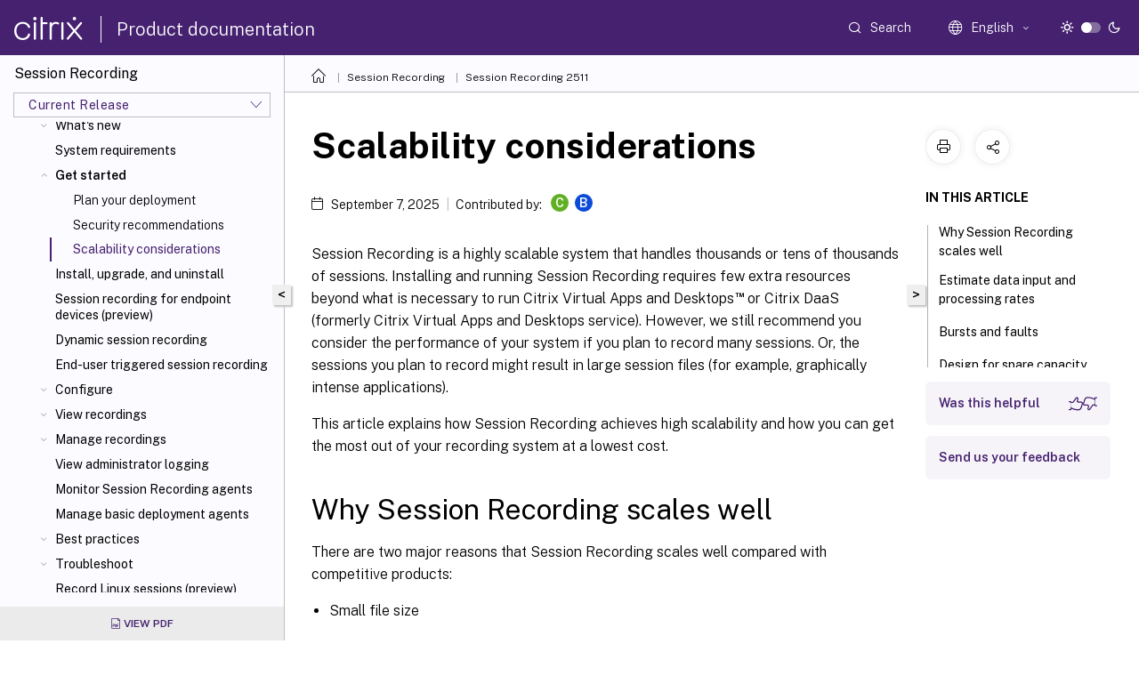

--- FILE ---
content_type: text/html; charset=UTF-8
request_url: https://docs.citrix.com/en-us/session-recording/current-release/get-started/scalability-considerations
body_size: 26814
content:
<!DOCTYPE html>
<html lang="en" class="theme" style="visibility:hidden">
    <head>
<meta http-equiv="Content-Type" content="text/html; charset=UTF-8">
    <meta charset="UTF-8">
    <meta http-equiv="X-UA-Compatible" content="IE=edge">
    <meta name="viewport" content="width=device-width, initial-scale=1.0, maximum-scale=12.0, user-scalable=yes">
    
    
   
    <title>Scalability considerations | Session Recording 2511</title>
	
    <meta name="description" content="Session Recording is a highly scalable system that handles thousands or tens of thousands of sessions. Installing and running Session Recording requires few extra resources beyond what is necessary to run Citrix Virtual Apps and Desktops™ or Citrix DaaS .">
	
    <meta name="ctx_product" content="session_recording">
    
    <meta name="ctx_product_version" content="current_release">
    <meta name="lastModified" content="September 7, 2025">
<meta name="mt_fly_provider" content="">
    <meta name="lang_code" content="en-us">   
    <meta name="google-site-verification" content="1Wh0frgAsMk_9bvhlqikSVpVii-UUGbdQsKWe4WqTrQ">
    

    

      <link rel="preconnect" href="https://consent.trustarc.com" crossorigin>   

   <link rel="preconnect" href="https://fonts.gstatic.com" crossorigin>

    <link rel="preload" as="style" href="https://fonts.googleapis.com/css2?family=Public+Sans:wght@300;400;600;700&amp;display=swap">

    <link rel="stylesheet" href="https://fonts.googleapis.com/css2?family=Public+Sans:wght@300;400;600;700&amp;display=swap" media="print" onload="this.media='all'">

        
   
    <link rel="preload" as="style" href="/assets/main.css">
    <link rel="stylesheet" href="/assets/main.css">



    <link rel="canonical" href="/en-us/session-recording/current-release/get-started/scalability-considerations.html">
    <link rel="icon" type="image/vnd.microsoft.icon" href="/assets/images/favicon.ico">
    <link rel="apple-touch-icon" href="/assets/images/apple-touch-icon.png">
  
    
    
</head>

    <body class="doc">
        <div class="docs-container-fluid">
            <div class="row no-gutters docs-header-container" id="docs-header-container-id">
                <div class="col-sm-12 col-md-12 docs-page-header">
                    
                        
<header class="docs-header clearfix">
  <!-- <button type="button" id="extra-close-button" class="close" data-dismiss="modal" aria-label="Close">
        <span aria-hidden="true">&times;</span>
    </button> -->

  <div class="md-search">
    <div class="md-search-close">
      <span class="docs-icon icon-close"></span>
    </div>
  </div>
  <div class="header-left">
    <div class="docs-icon icon-hamburger md-hamburger"></div>

    <a class="site-title" onclick="location.href='https://www.citrix.com';">
      <span class="docs-icon icon-citrix-new site-logo"></span>
      
    </a>
    <span class="header-divider"> </span>
    <a href="/en-us" class="site-title-text">Product documentation</a>
  </div>
  <div class="header-right">
    <div class="search-bar-container">
<!-- Button trigger modal -->
<button type="button" class="btn btn-primary search-btn-homepage" data-toggle="modal" data-target="#algoliaModal" id="search-btn">
  <span class="docs-icon icon-search"></span>
  <div class="search-box-new"> Search</div>
</button>

<input type="hidden" id="search_type" value="Type to search">
<input type="hidden" id="search_no_results" value="No results">
<input type="hidden" id="search_filter" value="Filters">
<input type="hidden" id="search_refine" value="Refine results">
<input type="hidden" id="search_clear_all" value="Clear All">
<input type="hidden" id="search_citrix_pro_doc" value="Search Product documentation">
<input type="hidden" id="search_query" value="Try a different or less specific query. Remove any selected filters. Example queries include upgrade, workspace, certificate.">
<input type="hidden" id="search_recommended" value="Recommended topics">
<input type="hidden" id="search_related_topics" value="Related topics in Citrix Tech Zone">
<input type="hidden" id="search_no_result_tech_zone" value="No results found in Tech Zone">
<input type="hidden" id="search_show_more" value="Show more in Tech Zone">
<input type="hidden" id="search_query_all" value="Search in all products">
<input type="hidden" id="search_featured" value="Featured topics">
<input type="hidden" id="search_active_filter" value="Selected filter">

  <!-- Modal -->
  <div class="modal fade" id="algoliaModal" data-backdrop="false" tabindex="-1" role="dialog" aria-labelledby="algoliaModalLabel" aria-hidden="true">
    <div class="modal-dialog modal-dialog-scrollable" role="document">
      <div class="modal-content search-modal-content">
        <div class="modal-body search-modal-body" id="modal-box-algolia">
          <div>
            <div class="search-filter-head">
              <div class="inner-div">
                <div class="close-search-modal-mobile" data-dismiss="modal" aria-label="Close">
                 <span class="docs-icon algolia-modal-close-icon icon-arrow-back-search"></span>
                </div> 
                <div id="autocomplete">
                </div>
                <div class="close-search-modal" data-dismiss="modal" aria-label="Close">
                  <p>Close</p> <span class="docs-icon icon-clearAll-search"></span>
                </div>
                <div class="mobile-filter" id="mobile-filter-button"><span class="docs-icon icon-filter"></span></div>    
              </div>
            </div>
            <div class="search-hits">
              <div class="products-heading">
                <div class="prod">
                <div class="refine-heading">Refine results</div>
                <div id="clear-refinement" class="bg-ss-clear"></div>
                </div>
                <div id="hierarchical-menu">
                  <input type="text" id="product-search" class="product-searchbox" placeholder="Search for products">
                  <p class="select-product-mobile">Select Product</p>
                </div>
              </div>
              <div class="mobile-apply-filter" id="mobile-filter-div">
                <div class="mobile-apply-filter-inner">
                  <div id="apply-filter">Apply</div>
                  <div id="clear-refinement-mobile">Clear All</div>
                </div>
              </div>
              <div id="result-div">
                <div id="query-suggestion-div"></div>
                <div class="show-filter">
                  <div id="selected-message">Selected filter</div>
                  <div id="current-refinements"></div>
                </div>
                <div id="empty-search-algolia">
                  <div class="search-icon-big">
                    <span class="docs-icon icon-search no-result"></span>
                  </div>
                  <div class="empty-message-class">
                     <div class="empty-message-line-1 modal-text-center">Search Product documentation</div>
                  </div>
                </div>
                <div id="infinite-hits-custom" class="hits-container" style="display:none;">
                </div>
              </div>
            </div>
          </div>
        </div>
      </div>
    </div>
  </div>

      <span class="docs-icon icon-search md-search-submit"></span>
    </div>
<div class="language-container">
    <button type="button" class="btn btn-default dropdown-toggle" data-toggle="dropdown" aria-haspopup="true" aria-expanded="false" onclick="loadCaptcha('language')">
        <i class="docs-icon icon-globe cx-globe lang-selected"></i>
        <span class="lang-selected-text"></span>
        <span class="docs-icon dropdown-arrow icon-arrow-down-rounded"></span>
    </button>
        
    <ul class="dropdown-menu">
        <li class="lang active lang-desktop">
            <a class='language-option' href='/en-us/session-recording/current-release/get-started/scalability-considerations?lang-switch=true'>
                <div class="lang-p">
                    English
                </div>
            </a>
        </li>
        <li class="lang active lang-mobile">
            <a class='language-option' href='/en-us/session-recording/current-release/get-started/scalability-considerations?lang-switch=true'>
                <div class="lang-p">
                    EN
                </div>
            </a>
        </li>
        <li class="lang active lang-desktop">
            <a class="language-option" href="/de-de/session-recording/current-release/get-started/scalability-considerations.html?lang-switch=true">
                <div class="lang-p">
                    Deutsch
                </div>
            </a>
        </li>
        <li class="lang active lang-mobile">
            <a class="language-option" href="/de-de/session-recording/current-release/get-started/scalability-considerations.html?lang-switch=true">
                <div class="lang-p">
                    DE
                </div>
            </a>
        </li>
        <li class="lang active lang-desktop">
            <a class="language-option" href="/ja-jp/session-recording/current-release/get-started/scalability-considerations.html?lang-switch=true">
                <div class="lang-p">
                    日本語
                </div>
            </a>
        </li>
        <li class="lang active lang-mobile">
            <a class="language-option" href="/ja-jp/session-recording/current-release/get-started/scalability-considerations.html?lang-switch=true">
                <div class="lang-p">
                    JA
                </div>
            </a>
        </li>
        <li class="lang active lang-desktop">
            <a class="language-option" href="/zh-cn/session-recording/current-release/get-started/scalability-considerations.html?lang-switch=true">
                <div class="lang-p">
                    简体中文
                </div>
            </a>
        </li>
        <li class="lang active lang-mobile">
            <a class="language-option" href="/zh-cn/session-recording/current-release/get-started/scalability-considerations.html?lang-switch=true">
                <div class="lang-p">
                    ZH
                </div>
            </a>
        </li>
        <li class="lang active lang-desktop">
            <a class="language-option" href="/fr-fr/session-recording/current-release/get-started/scalability-considerations.html?lang-switch=true">
                <div class="lang-p">
                    Français
                </div>
            </a>
        </li>
        <li class="lang active lang-mobile">
            <a class="language-option" href="/fr-fr/session-recording/current-release/get-started/scalability-considerations.html?lang-switch=true">
                <div class="lang-p">
                    FR
                </div>
            </a>
        </li>
        <li class="lang active lang-desktop">
            <a class="language-option" href="/es-es/session-recording/current-release/get-started/scalability-considerations.html?lang-switch=true">
                <div class="lang-p">
                    Español
                </div>
            </a>
        </li>
        <li class="lang active lang-mobile">
            <a class="language-option" href="/es-es/session-recording/current-release/get-started/scalability-considerations.html?lang-switch=true">
                <div class="lang-p">
                    ES
                </div>
            </a>
        </li>
    </ul>
</div>



    <div class="light-toggle-box">
      <div class="light docs-actions-item">
        <span data-content="Light theme">
          <i class="docs-icon icon-sun"></i>
        </span>
      </div>
      <label class="switch">
        <input id="switch_theme" type="checkbox">
        <span class="slider round"></span>
      </label>
      <div class="dark docs-actions-item">
        <span data-content="Dark theme">
          <i class="docs-icon icon-moon"></i>
        </span>
      </div>
    </div>

    <button class="themebtn-switch">
      <span data-content="Light theme" class="theme-mobile">
        <i class="docs-icon icon-sun"></i>
      </span>
    </button>
  </div>
</header>


                    
					 <div id="docs-banner">
                        <div id="banner-div" style="display: none;" data-component="dismissible-item" data-expiry="1000" data-id="welcome-banner" data-type="info" data-value='&lt;div&gt;&lt;p id="text-banner"&gt;&lt;/p&gt;&lt;p id="new-banner"&gt;&lt;/p&gt;&lt;/div&gt;'></div>


                    </div>
                </div>
            </div>
            <div class="row no-gutters">
                <div class="col-sm-12 col-md-12 docs-page-content">
			<div id="invisible-recaptcha"></div>
     			 <input type="hidden" id="recaptchaVal" value="">
                    
   
<div class="row no-gutters" id="collapse">
  <div class="col-3 col-md-4 col-lg-3 content-left-wrapper">
    <div class="left-wrapper">
      
      

    
   <div class="version-name-class">
       <span class="version-name">Session Recording</span>
   </div>
    <div class="cx-version-options">
        <div class="dropdown">
            
            <button class="btn btn-secondary dropdown-toggle docsproductversiondropdown" type="button" data-toggle="dropdown" aria-haspopup="true" aria-expanded="false">
                <p class="version-name-container">
                     <span class="version-name">Current Release</span>
                    
                </p>
                <span class="docs-icon icons-arrow-version-selector"></span>
                
            </button>
            <div class="dropdown-menu" aria-labelledby="dropdownMenuButton">
            
              <a class="dropdown-item" data-version-url="/en-us/session-recording/current-release/get-started/scalability-considerations.html">Current Release</a>
            
              <a class="dropdown-item" data-version-url="/en-us/session-recording/2509/get-started/scalability-considerations.html">2509</a>
            
              <a class="dropdown-item" data-version-url="/en-us/session-recording/2507-ltsr/get-started/scalability-considerations.html">2507 LTSR</a>
            
              <a class="dropdown-item" data-version-url="/en-us/session-recording/2503/get-started/scalability-considerations.html">2503</a>
            
              <a class="dropdown-item" data-version-url="/en-us/session-recording/2411/get-started/scalability-considerations.html">2411</a>
            
              <a class="dropdown-item" data-version-url="/en-us/session-recording/2407/get-started/scalability-considerations.html">2407</a>
            
              <a class="dropdown-item" data-version-url="/en-us/session-recording/2402-ltsr/get-started/scalability-considerations.html">2402 LTSR</a>
            
              <a class="dropdown-item" data-version-url="/en-us/session-recording/2311/get-started/scalability-considerations.html">2311</a>
            
              <a class="dropdown-item" data-version-url="/en-us/session-recording/2308/get-started/scalability-considerations.html">2308</a>
            
              <a class="dropdown-item" data-version-url="/en-us/session-recording/2305/get-started/scalability-considerations.html">2305</a>
            
              <a class="dropdown-item" data-version-url="/en-us/session-recording/2303/get-started/scalability-considerations.html">2303</a>
            
              <a class="dropdown-item" data-version-url="/en-us/session-recording/2212/get-started/scalability-considerations.html">2212</a>
            
              <a class="dropdown-item" data-version-url="/en-us/session-recording/2210/get-started/scalability-considerations.html">2210</a>
            
              <a class="dropdown-item" data-version-url="/en-us/session-recording/2209/get-started/scalability-considerations.html">2209</a>
            
              <a class="dropdown-item" data-version-url="/en-us/session-recording/2207/get-started/scalability-considerations.html">2207</a>
            
              <a class="dropdown-item" data-version-url="/en-us/session-recording/2206/get-started/scalability-considerations.html">2206</a>
            
              <a class="dropdown-item" data-version-url="/en-us/session-recording/2204/get-started/scalability-considerations.html">2204</a>
            
              <a class="dropdown-item" data-version-url="/en-us/session-recording/2203-ltsr/get-started/scalability-considerations.html">2203 LTSR</a>
            
              <a class="dropdown-item" data-version-url="/en-us/session-recording/2201/get-started/scalability-considerations.html">2201</a>
            
              <a class="dropdown-item" data-version-url="/en-us/session-recording/2112/get-started/scalability-considerations.html">2112</a>
            
              <a class="dropdown-item" data-version-url="/en-us/session-recording/2110/get-started/scalability-considerations.html">2110</a>
            
              <a class="dropdown-item" data-version-url="/en-us/session-recording/2109/get-started/scalability-considerations.html">2109</a>
            
              <a class="dropdown-item" data-version-url="/en-us/session-recording/2107/get-started/scalability-considerations.html">2107</a>
            
              <a class="dropdown-item" data-version-url="/en-us/session-recording/2106/get-started/scalability-considerations.html">2106</a>
            
              <a class="dropdown-item" data-version-url="/en-us/session-recording/2104/get-started/scalability-considerations.html">2104</a>
            
              <a class="dropdown-item" data-version-url="/en-us/session-recording/2103/get-started/scalability-considerations.html">2103</a>
            
              <a class="dropdown-item" data-version-url="/en-us/session-recording/1912-ltsr/get-started/scalability-considerations.html">1912 LTSR</a>
            
              <a class="dropdown-item" data-version-url="/en-us/session-recording/7-15">7.15</a>
            
              <a class="dropdown-item" data-version-url="/en-us/session-recording/service">Service</a>
            
            </div>
        </div>
    </div>


<div class="left-nav">
    <div class="overlay"></div>
    <ul class="ctx-sub-menu scrollable">
                <li>
                    
                    <p>
                    
                        
                        
                        
                        
                        <a href='/en-us/session-recording/current-release'>
                            Session Recording 2511
                            
                            
                        </a>
                    </p>
                 </li>
                <li class="has-sub-nav-li">
                    
                    <p>
                        <span class="ctx-sub-menu-group-link has-sub-nav docs-icon icon-arrow-down-rounded"></span>
                    
                        
                        
                        
                        
                        <a class='ctx-sub-menu-group-title' href='/en-us/session-recording/current-release/whats-new'>
                            What's new
                            
                            
                        </a>
                    </p>
                        <ul id="ctx-sub-menu-children" class="ctx-sub-menu-closed">
                                <li>
                                    <p>  
                                        <a href='/en-us/session-recording/current-release/whats-new/fixed-issues'>Fixed issues</a>
                                </p>
</li>
                                <li>
                                    <p>  
                                        <a href='/en-us/session-recording/current-release/whats-new/known-issues'>Known issues</a>
                                </p>
</li>
                                <li>
                                    <p>  
                                        <a href='/en-us/session-recording/current-release/whats-new/third-party-notices'>Third party notices</a>
                                </p>
</li>
                        </ul>
                 </li>
                <li>
                    
                    <p>
                    
                        
                        
                        
                        
                        <a href='/en-us/session-recording/current-release/system-requirements'>
                            System requirements
                            
                            
                        </a>
                    </p>
                 </li>
                <li class="has-sub-nav-li">
                    
                    <p class="child-active">
                        <span class="ctx-sub-menu-group-link has-sub-nav docs-icon icon-arrow-up-rounded "></span>
                    
                        
                        
                        
                        
                        <a class='ctx-sub-menu-group-title' href='/en-us/session-recording/current-release/get-started'>
                            Get started
                            
                            
                        </a>
                    </p>
                        <ul id="ctx-sub-menu-children" class="ctx-sub-menu-child-open">
                                <li>
                                    <p>  
                                        <a href='/en-us/session-recording/current-release/get-started/plan-your-deployment'>Plan your deployment</a>
                                </p>
</li>
                                <li>
                                    <p>  
                                        <a href='/en-us/session-recording/current-release/get-started/security-recommendations'>Security recommendations</a>
                                </p>
</li>
                                <li>
                                    <p class="active">
                                        Scalability considerations
                                </p>
</li>
                        </ul>
                 </li>
                <li>
                    
                    <p>
                    
                        
                        
                        
                        
                        <a href='/en-us/session-recording/current-release/install-upgrade-uninstall'>
                            Install, upgrade, and uninstall
                            
                            
                        </a>
                    </p>
                 </li>
                <li>
                    
                    <p>
                    
                        
                        
                        
                        
                        <a href='/en-us/session-recording/current-release/session-recording-for-endpoint-devices'>
                            Session recording for endpoint devices (preview)
                            
                            
                        </a>
                    </p>
                 </li>
                <li>
                    
                    <p>
                    
                        
                        
                        
                        
                        <a href='/en-us/session-recording/current-release/dynamic-session-recording'>
                            Dynamic session recording
                            
                            
                        </a>
                    </p>
                 </li>
                <li>
                    
                    <p>
                    
                        
                        
                        
                        
                        <a href='/en-us/session-recording/current-release/end-user-triggered-session-recording'>
                            End-user triggered session recording
                            
                            
                        </a>
                    </p>
                 </li>
                <li class="has-sub-nav-li">
                    
                    <p>
                        <span class="ctx-sub-menu-group-link has-sub-nav docs-icon icon-arrow-down-rounded"></span>
                    
                        
                        
                        
                        
                        <a class='ctx-sub-menu-group-title' href='/en-us/session-recording/current-release/configure'>
                            Configure
                            
                            
                        </a>
                    </p>
                        <ul id="ctx-sub-menu-children" class="ctx-sub-menu-closed">
                                <li class="has-sub-nav-li">
                                    <p> <!-- rendering second level child -->
                                        <span class="ctx-sub-menu-group-link has-sub-nav docs-icon icon-arrow-down-rounded"></span>  
                                        <a class='ctx-sub-menu-group-title' href='/en-us/session-recording/current-release/configure/settings-on-session-recording-agent'>Settings on the Session Recording agent</a> <!-- rendering second level child -->
                                    </p>
                                    <ul id="ctx-sub-menu-children" class="ctx-sub-menu-closed">
                                                <li>
                                                    <p>  
                                                        <a href='/en-us/session-recording/current-release/configure/settings-on-session-recording-agent/disable-enable-recording'>
                                                        Enable or disable recording </a>
                                                    </p>
                                                </li>
                                                <li>
                                                    <p>  
                                                        <a href='/en-us/session-recording/current-release/configure/settings-on-session-recording-agent/enable-or-disable-lossy-screen-recording'>
                                                        Enable or disable lossy screen recording </a>
                                                    </p>
                                                </li>
                                                <li>
                                                    <p>  
                                                        <a href='/en-us/session-recording/current-release/configure/settings-on-session-recording-agent/enable-fast-seeking'>
                                                        Enable fast seeking </a>
                                                    </p>
                                                </li>
                                                <li>
                                                    <p>  
                                                        <a href='/en-us/session-recording/current-release/configure/settings-on-session-recording-agent/connection'>
                                                        Configure the connection to the Session Recording server </a>
                                                    </p>
                                                </li>
                                                <li>
                                                    <p>  
                                                        <a href='/en-us/session-recording/current-release/configure/settings-on-session-recording-agent/change-communication-protocol'>
                                                        Configure the communication protocol </a>
                                                    </p>
                                                </li>
                                                <li>
                                                    <p>  
                                                        <a href='/en-us/session-recording/current-release/configure/settings-on-session-recording-agent/configure-the-dual-message-queue'>
                                                        Configure the Dual Message Queue </a>
                                                    </p>
                                                </li>
                                    </ul>
                                </li>
                                <li class="has-sub-nav-li">
                                    <p> <!-- rendering second level child -->
                                        <span class="ctx-sub-menu-group-link has-sub-nav docs-icon icon-arrow-down-rounded"></span>  
                                        <a class='ctx-sub-menu-group-title' href='/en-us/session-recording/current-release/configure/settings-on-session-recording-server'>Settings on the Session Recording server</a> <!-- rendering second level child -->
                                    </p>
                                    <ul id="ctx-sub-menu-children" class="ctx-sub-menu-closed">
                                                <li>
                                                    <p>  
                                                        <a href='/en-us/session-recording/current-release/configure/settings-on-session-recording-server/grant-access-rights'>
                                                        Authorize users </a>
                                                    </p>
                                                </li>
                                                <li>
                                                    <p>  
                                                        <a href='/en-us/session-recording/current-release/configure/settings-on-session-recording-server/ceip-and-ga'>
                                                        CEIP and Google Analytics </a>
                                                    </p>
                                                </li>
                                                <li>
                                                    <p>  
                                                        <a href='/en-us/session-recording/current-release/configure/settings-on-session-recording-server/customize-recording-notification-messages'>
                                                        Customize recording notification messages </a>
                                                    </p>
                                                </li>
                                                <li>
                                                    <p>  
                                                        <a href='/en-us/session-recording/current-release/configure/settings-on-session-recording-server/digital-signing'>
                                                        Enable or disable digital signing </a>
                                                    </p>
                                                </li>
                                                <li>
                                                    <p>  
                                                        <a href='/en-us/session-recording/current-release/configure/settings-on-session-recording-server/event-response-reports'>
                                                        Event response reports </a>
                                                    </p>
                                                </li>
                                                <li>
                                                    <p>  
                                                        <a href='/en-us/session-recording/current-release/configure/settings-on-session-recording-server/session-recording-storage-reports'>
                                                        Session recording storage reports </a>
                                                    </p>
                                                </li>
                                                <li>
                                                    <p>  
                                                        <a href='/en-us/session-recording/current-release/configure/settings-on-session-recording-server/file-size-limit'>
                                                        Specify file size for recordings </a>
                                                    </p>
                                                </li>
                                                <li>
                                                    <p>  
                                                        <a href='/en-us/session-recording/current-release/configure/settings-on-session-recording-server/storage'>
                                                        Specify recording storage locations </a>
                                                    </p>
                                                </li>
                                    </ul>
                                </li>
                                <li class="has-sub-nav-li">
                                    <p> <!-- rendering second level child -->
                                        <span class="ctx-sub-menu-group-link has-sub-nav docs-icon icon-arrow-down-rounded"></span>  
                                        <a class='ctx-sub-menu-group-title' href='/en-us/session-recording/current-release/configure/policies'>Policies</a> <!-- rendering second level child -->
                                    </p>
                                    <ul id="ctx-sub-menu-children" class="ctx-sub-menu-closed">
                                                <li>
                                                    <p>  
                                                        <a href='/en-us/session-recording/current-release/configure/policies/session-recording-policies'>
                                                        Configure session recording policies </a>
                                                    </p>
                                                </li>
                                                <li>
                                                    <p>  
                                                        <a href='/en-us/session-recording/current-release/configure/policies/recording-viewing-policies'>
                                                        Configure recording viewing policies </a>
                                                    </p>
                                                </li>
                                                <li>
                                                    <p>  
                                                        <a href='/en-us/session-recording/current-release/configure/policies/event-detection-policies'>
                                                        Configure event detection policies </a>
                                                    </p>
                                                </li>
                                                <li>
                                                    <p>  
                                                        <a href='/en-us/session-recording/current-release/configure/policies/event-response-policies'>
                                                        Configure event response policies </a>
                                                    </p>
                                                </li>
                                    </ul>
                                </li>
                                <li class="has-sub-nav-li">
                                    <p> <!-- rendering second level child -->
                                        <span class="ctx-sub-menu-group-link has-sub-nav docs-icon icon-arrow-down-rounded"></span>  
                                        <a class='ctx-sub-menu-group-title' href='/en-us/session-recording/current-release/configure/high-availability-and-load-balancing'>High availability and load balancing</a> <!-- rendering second level child -->
                                    </p>
                                    <ul id="ctx-sub-menu-children" class="ctx-sub-menu-closed">
                                                <li>
                                                    <p>  
                                                        <a href='/en-us/session-recording/current-release/configure/high-availability-and-load-balancing/load-balance-servers'>
                                                        Load balance Session Recording servers </a>
                                                    </p>
                                                </li>
                                                <li>
                                                    <p>  
                                                        <a href='/en-us/session-recording/current-release/configure/high-availability-and-load-balancing/session-recording-database-high-availability'>
                                                        Configure database high availability </a>
                                                    </p>
                                                </li>
                                    </ul>
                                </li>
                        </ul>
                 </li>
                <li class="has-sub-nav-li">
                    
                    <p>
                        <span class="ctx-sub-menu-group-link has-sub-nav docs-icon icon-arrow-down-rounded"></span>
                    
                        
                        
                        
                        
                        <a class='ctx-sub-menu-group-title' href='/en-us/session-recording/current-release/view-recordings'>
                            View recordings
                            
                            
                        </a>
                    </p>
                        <ul id="ctx-sub-menu-children" class="ctx-sub-menu-closed">
                                <li class="has-sub-nav-li">
                                    <p> <!-- rendering second level child -->
                                        <span class="ctx-sub-menu-group-link has-sub-nav docs-icon icon-arrow-down-rounded"></span>  
                                        <a class='ctx-sub-menu-group-title' href='/en-us/session-recording/current-release/view-recordings/session-recording-player'>Session Recording player (Windows)</a> <!-- rendering second level child -->
                                    </p>
                                    <ul id="ctx-sub-menu-children" class="ctx-sub-menu-closed">
                                                <li>
                                                    <p>  
                                                        <a href='/en-us/session-recording/current-release/view-recordings/session-recording-player/launch-the-session-recording-player'>
                                                        Launch the Session Recording player </a>
                                                    </p>
                                                </li>
                                                <li>
                                                    <p>  
                                                        <a href='/en-us/session-recording/current-release/view-recordings/session-recording-player/live-session-playback'>
                                                        Enable or disable live session playback </a>
                                                    </p>
                                                </li>
                                                <li>
                                                    <p>  
                                                        <a href='/en-us/session-recording/current-release/view-recordings/session-recording-player/playback-protection'>
                                                        Enable or disable playback protection </a>
                                                    </p>
                                                </li>
                                                <li>
                                                    <p>  
                                                        <a href='/en-us/session-recording/current-release/view-recordings/session-recording-player/locate-recordings'>
                                                        Search for recordings </a>
                                                    </p>
                                                </li>
                                                <li>
                                                    <p>  
                                                        <a href='/en-us/session-recording/current-release/view-recordings/session-recording-player/place-access-restrictions-on-recordings'>
                                                        Place access restrictions on recordings </a>
                                                    </p>
                                                </li>
                                                <li>
                                                    <p>  
                                                        <a href='/en-us/session-recording/current-release/view-recordings/session-recording-player/open-and-play-recordings'>
                                                        Open and play recordings </a>
                                                    </p>
                                                </li>
                                                <li>
                                                    <p>  
                                                        <a href='/en-us/session-recording/current-release/view-recordings/session-recording-player/cache-recorded-session-files'>
                                                        Cache recordings </a>
                                                    </p>
                                                </li>
                                                <li>
                                                    <p>  
                                                        <a href='/en-us/session-recording/current-release/view-recordings/session-recording-player/highlight-idle-periods'>
                                                        Highlight idle periods </a>
                                                    </p>
                                                </li>
                                                <li>
                                                    <p>  
                                                        <a href='/en-us/session-recording/current-release/view-recordings/session-recording-player/events-and-bookmarks'>
                                                        Use events and bookmarks </a>
                                                    </p>
                                                </li>
                                    </ul>
                                </li>
                                <li class="has-sub-nav-li">
                                    <p> <!-- rendering second level child -->
                                        <span class="ctx-sub-menu-group-link has-sub-nav docs-icon icon-arrow-down-rounded"></span>  
                                        <a class='ctx-sub-menu-group-title' href='/en-us/session-recording/current-release/view-recordings/session-recording-web-player'>Session Recording web player</a> <!-- rendering second level child -->
                                    </p>
                                    <ul id="ctx-sub-menu-children" class="ctx-sub-menu-closed">
                                                <li>
                                                    <p>  
                                                        <a href='/en-us/session-recording/current-release/view-recordings/session-recording-web-player/access-the-web-player'>
                                                        Access the web player </a>
                                                    </p>
                                                </li>
                                                <li>
                                                    <p>  
                                                        <a href='/en-us/session-recording/current-release/view-recordings/session-recording-web-player/hide-or-show-content-on-web-player-home-page'>
                                                        Hide or show content on the web player home page </a>
                                                    </p>
                                                </li>
                                                <li>
                                                    <p>  
                                                        <a href='/en-us/session-recording/current-release/view-recordings/session-recording-web-player/search-for-recordings-in-the-web-player'>
                                                        Search for recordings </a>
                                                    </p>
                                                </li>
                                                <li>
                                                    <p>  
                                                        <a href='/en-us/session-recording/current-release/view-recordings/session-recording-web-player/place-access-restrictions-on-recordings'>
                                                        Place access restrictions on recordings </a>
                                                    </p>
                                                </li>
                                                <li>
                                                    <p>  
                                                        <a href='/en-us/session-recording/current-release/view-recordings/session-recording-web-player/play-recordings-in-the-web-player'>
                                                        Open and play recordings </a>
                                                    </p>
                                                </li>
                                                <li>
                                                    <p>  
                                                        <a href='/en-us/session-recording/current-release/view-recordings/session-recording-web-player/configure-preferences'>
                                                        Configure preferences </a>
                                                    </p>
                                                </li>
                                                <li>
                                                    <p>  
                                                        <a href='/en-us/session-recording/current-release/view-recordings/session-recording-web-player/increase-transport-packet-size-for-player'>
                                                        Increase the transport packet size for the web player </a>
                                                    </p>
                                                </li>
                                                <li>
                                                    <p>  
                                                        <a href='/en-us/session-recording/current-release/view-recordings/session-recording-web-player/highlight-idle-periods-in-the-web-player'>
                                                        Highlight idle periods </a>
                                                    </p>
                                                </li>
                                                <li>
                                                    <p>  
                                                        <a href='/en-us/session-recording/current-release/view-recordings/session-recording-web-player/comment-on-recordings'>
                                                        Use events and comments </a>
                                                    </p>
                                                </li>
                                                <li>
                                                    <p>  
                                                        <a href='/en-us/session-recording/current-release/view-recordings/session-recording-web-player/share-recordings-as-links'>
                                                        Share recordings as links </a>
                                                    </p>
                                                </li>
                                                <li>
                                                    <p>  
                                                        <a href='/en-us/session-recording/current-release/view-recordings/session-recording-web-player/view-graphical-event-statistics'>
                                                        View graphical event statistics for each recording </a>
                                                    </p>
                                                </li>
                                                <li>
                                                    <p>  
                                                        <a href='/en-us/session-recording/current-release/view-recordings/session-recording-web-player/view-data-points-related-to-each-recorded-session'>
                                                        View data points related to each recorded session </a>
                                                    </p>
                                                </li>
                                                <li>
                                                    <p>  
                                                        <a href='/en-us/session-recording/current-release/view-recordings/session-recording-web-player/view-diagnostic-logging'>
                                                        View diagnostic logging </a>
                                                    </p>
                                                </li>
                                    </ul>
                                </li>
                        </ul>
                 </li>
                <li class="has-sub-nav-li">
                    
                    <p>
                        <span class="ctx-sub-menu-group-link has-sub-nav docs-icon icon-arrow-down-rounded"></span>
                    
                        
                        
                        
                        
                        <a class='ctx-sub-menu-group-title' href='/en-us/session-recording/current-release/manage-recording-files'>
                            Manage recordings
                            
                            
                        </a>
                    </p>
                        <ul id="ctx-sub-menu-children" class="ctx-sub-menu-closed">
                                <li>
                                    <p>  
                                        <a href='/en-us/session-recording/current-release/manage-recordings/session-recording-file-export'>Session recording file export</a>
                                </p>
</li>
                                <li>
                                    <p>  
                                        <a href='/en-us/session-recording/current-release/manage-recordings/task-machine-setup'>Session recording task service</a>
                                </p>
</li>
                        </ul>
                 </li>
                <li>
                    
                    <p>
                    
                        
                        
                        
                        
                        <a href='/en-us/session-recording/current-release/administrator-logging'>
                            View administrator logging
                            
                            
                        </a>
                    </p>
                 </li>
                <li>
                    
                    <p>
                    
                        
                        
                        
                        
                        <a href='/en-us/session-recording/current-release/monitor-session-recording-agents'>
                            Monitor Session Recording agents
                            
                            
                        </a>
                    </p>
                 </li>
                <li>
                    
                    <p>
                    
                        
                        
                        
                        
                        <a href='/en-us/session-recording/current-release/manage-basic-deployment-agents'>
                            Manage basic deployment agents
                            
                            
                        </a>
                    </p>
                 </li>
                <li class="has-sub-nav-li">
                    
                    <p>
                        <span class="ctx-sub-menu-group-link has-sub-nav docs-icon icon-arrow-down-rounded"></span>
                    
                        
                        
                        
                        
                        <a class='ctx-sub-menu-group-title' href='/en-us/session-recording/current-release/best-practices'>
                            Best practices
                            
                            
                        </a>
                    </p>
                        <ul id="ctx-sub-menu-children" class="ctx-sub-menu-closed">
                                <li>
                                    <p>  
                                        <a href='/en-us/session-recording/current-release/best-practices/configure-load-balancing-in-an-existing-deployment'>Configure load balancing in an existing deployment</a>
                                </p>
</li>
                                <li>
                                    <p>  
                                        <a href='/en-us/session-recording/current-release/best-practices/deploy-and-load-balance-session-recording-in-azure'>Deploy and load balance Session Recording in Azure</a>
                                </p>
</li>
                                <li>
                                    <p>  
                                        <a href='/en-us/session-recording/current-release/best-practices/support-gmsa-for-session-recording'>Configure Group Managed Service Account (gMSA) support for Session Recording</a>
                                </p>
</li>
                        </ul>
                 </li>
                <li class="has-sub-nav-li">
                    
                    <p>
                        <span class="ctx-sub-menu-group-link has-sub-nav docs-icon icon-arrow-down-rounded"></span>
                    
                        
                        
                        
                        
                        <a class='ctx-sub-menu-group-title' href='/en-us/session-recording/current-release/troubleshooting'>
                            Troubleshoot
                            
                            
                        </a>
                    </p>
                        <ul id="ctx-sub-menu-children" class="ctx-sub-menu-closed">
                                <li>
                                    <p>  
                                        <a href='/en-us/session-recording/current-release/troubleshooting/event-id-table'>Event ID table</a>
                                </p>
</li>
                                <li>
                                    <p>  
                                        <a href='/en-us/session-recording/current-release/troubleshooting/installation-of-server-components-fails'>Installation of server components fails</a>
                                </p>
</li>
                                <li>
                                    <p>  
                                        <a href='/en-us/session-recording/current-release/troubleshooting/test-connection-to-the-database-fails-during-install'>Test connection to the database fails during install</a>
                                </p>
</li>
                                <li>
                                    <p>  
                                        <a href='/en-us/session-recording/current-release/troubleshooting/agent-cannot-connect-to-the-server'>Agent cannot connect to the server</a>
                                </p>
</li>
                                <li>
                                    <p>  
                                        <a href='/en-us/session-recording/current-release/troubleshooting/server-cannot-connect-to-the-database'>Server cannot connect to the database</a>
                                </p>
</li>
                                <li>
                                    <p>  
                                        <a href='/en-us/session-recording/current-release/troubleshooting/check-recording-success-rate'>Check the recording success rate</a>
                                </p>
</li>
                                <li>
                                    <p>  
                                        <a href='/en-us/session-recording/current-release/troubleshooting/sessions-are-not-recording'>Sessions are not recording</a>
                                </p>
</li>
                                <li>
                                    <p>  
                                        <a href='/en-us/session-recording/current-release/troubleshooting/unable-to-view-live-session-playback'>Unable to view live session playback</a>
                                </p>
</li>
                                <li>
                                    <p>  
                                        <a href='/en-us/session-recording/current-release/troubleshooting/recordings-are-corrupted-or-incomplete'>Recordings are corrupted or incomplete</a>
                                </p>
</li>
                                <li>
                                    <p>  
                                        <a href='/en-us/session-recording/current-release/troubleshooting/verify-component-connections'>Verify component connections</a>
                                </p>
</li>
                                <li>
                                    <p>  
                                        <a href='/en-us/session-recording/current-release/troubleshooting/locate-recordings-using-player-fails'>Search for recordings using the player fails</a>
                                </p>
</li>
                                <li>
                                    <p>  
                                        <a href='/en-us/session-recording/current-release/troubleshooting/session-recording-data-loss'>Session recording data loss</a>
                                </p>
</li>
                                <li>
                                    <p>  
                                        <a href='/en-us/session-recording/current-release/troubleshooting/aot-log'>Configuring Always On Tracing (AOT) for Session Recording</a>
                                </p>
</li>
                        </ul>
                 </li>
                <li>
                    
                    <p>
                    
                        
                        
                        
                        
                        <a href='/en-us/session-recording/current-release/record-linux-sessions'>
                            Record Linux sessions (preview)
                            
                            
                        </a>
                    </p>
                 </li>
                <li>
                    
                    <p>
                    
                        
                        
                        
                        
                        <a class='history-class' href='/en-us/session-recording/current-release/document-history'> Document History
                            
                            
                                <span class="docs-icon icon-rss ml-3"></span>
                        </a>
                    </p>
                 </li>
        
    </ul>
</div>


    
    
    
        
        
        <div class="content-operations">
            <div class="download-links">
                <a target="_blank" class="pdf" href="/en-us/session-recording/current-release/session-recording-2511.pdf">
                    <span class="docs-icon icon-pdf mr-1"></span>
                    <span>View PDF</span>
                </a>
            </div>
        </div>
        

      
    </div>
  </div>
  <div class="col-xs-12 col-md-8 col-lg-9 content-right-wrapper">
    <div class="row no-gutters">
      <!--in this line there is class="h-100" which gives height 100%!important this is causing the issue  -->
      <div class="col-12 add-margin sticky-banner">
        
        <div id="mtDesktopBanner" class="mt-feedback-banner mt-feedback-banner-wrapper" style="display: none">
          <div class="feedback-banner-container " data-localize-header="mt-feedback-form">
    <div class="banner-content-wrapper">
        <span class="banner-heading" data-localize="mt_feedback_banner_heading">This content has been machine translated dynamically.</span>
    </div>
    <div class="banner-content-wrapper">
        <a class="banner-modal-button" href="#" data-toggle="modal" data-target="#mtFeedbackModal">
            <span data-localize="mt_feedback_banner_link">Give feedback here</span>
        </a>
    </div>
</div>
<div class="grate-ful-section" data-localize-header="mt-feedback-form">
    <!--suc_msg div will show when we get success response from netlify for the podio feedback -->  
        <img width="20" height="20" id="grate-ful-section_image_id">
        <span data-localize="mt_feedback_thank_you_text">Thank you for the feedback 
        </span>
</div>
        </div>
         
<nav aria-label="breadcrumb" class="d-lg-block breadcrumb-mobile ">
    <div class="breadcrumb-container sub-content-main-wrapper">
        <ol class="breadcrumb ctx-breadcrumbs">
            <li class="breadcrumb-item"><a href="/en-us"><span class="docs-icon icon-home breadcrumb-icon"></span></a></li>
            <li class="breadcrumb-item"><a href="/en-us/session-recording">Session Recording</a></li>
            <li class="breadcrumb-item"><a href="/en-us/session-recording/current-release">Session Recording 2511</a></li>
        </ol>
    </div>
</nav>
      </div>
      
      <div style="position: sticky; width: 100%; top: 200px; z-index: 3">
        <button id="collapse-left">&lt;</button>
        <button id="show-left" style="display: none">&gt;</button>
      </div>

       
      <div class="col-12 col-sm-12 col-md-12 col-lg-9 order-12 order-sm-12 order-md-12 order-lg-1 sub-content-main-flex">
        <div class="sub-content-main-wrapper h-100">
          <div class="sub-content-main-wrapper-innner">
            

            <div class="mt-note" style="display: none">
              <div class="notification-container">
    <div class="notification-panel container-fluid" style="display:none">
        <div class="row outer-row-cont">
            <div class="col-12 col-md-7 col-sm-6 col-lg-7 outer-cont">
                <p class="notification-text en-us">This content has been machine translated dynamically.</p>
                <p class="notification-text de-de">Dieser Inhalt ist eine maschinelle Übersetzung, die dynamisch erstellt wurde. <a href="#mt-disclaimer">(Haftungsausschluss)</a></p>
                <p class="notification-text fr-fr">Cet article a été traduit automatiquement de manière dynamique. <a href="#mt-disclaimer">(Clause de non responsabilité)</a></p>
                <p class="notification-text es-es">Este artículo lo ha traducido una máquina de forma dinámica. <a href="#mt-disclaimer">(Aviso legal)</a></p>
				<p class="notification-text zh-cn">此内容已经过机器动态翻译。 <a href="#mt-disclaimer">放弃</a></p>
                <p class="notification-text ja-jp">このコンテンツは動的に機械翻訳されています。<a href="#mt-disclaimer">免責事項</a></p>
                <p class="notification-text ko-kr">이 콘텐츠는 동적으로 기계 번역되었습니다. <a href="#mt-disclaimer">책임 부인</a></p>
                <p class="notification-text pt-br">Este texto foi traduzido automaticamente. <a href="#mt-disclaimer">(Aviso legal)</a></p>
                <p class="notification-text it-it">Questo contenuto è stato tradotto dinamicamente con traduzione automatica.<a href="#mt-disclaimer">(Esclusione di responsabilità))</a></p>
                
                <p class="notification-text en-us-persistent-mt">This article has been machine translated.</p>
                <p class="notification-text de-de-persistent-mt">Dieser Artikel wurde maschinell übersetzt. <a href="#mt-disclaimer">(Haftungsausschluss)</a></p>
                <p class="notification-text fr-fr-persistent-mt">Ce article a été traduit automatiquement. <a href="#mt-disclaimer">(Clause de non responsabilité)</a></p>
                <p class="notification-text es-es-persistent-mt">Este artículo ha sido traducido automáticamente. <a href="#mt-disclaimer">(Aviso legal)</a></p>
                <p class="notification-text ja-jp-persistent-mt">この記事は機械翻訳されています.<a href="#mt-disclaimer">免責事項</a></p>
                <p class="notification-text ko-kr-persistent-mt">이 기사는 기계 번역되었습니다.<a href="#mt-disclaimer">책임 부인</a></p>
                <p class="notification-text pt-br-persistent-mt">Este artigo foi traduzido automaticamente.<a href="#mt-disclaimer">(Aviso legal)</a></p>
                <p class="notification-text zh-cn-persistent-mt">这篇文章已经过机器翻译.<a href="#mt-disclaimer">放弃</a></p>
                <p class="notification-text it-it-persistent-mt">Questo articolo è stato tradotto automaticamente.<a href="#mt-disclaimer">(Esclusione di responsabilità))</a></p>
            </div>
            <div class="col-12 col-md-5 col-sm-6 col-lg-5 inner-cont">
                <div class="button">
                    <div class="switcher">
                        <a class="mt-switchback-btn" href="javascript:">
                            <img width="20" height="20" class="blue_icon" id="mt-switchback-btn_image"> 
                            <span class="en-us">Switch to english</span>
                            <span class="de-de" style="display:none">Auf Englisch anzeigen</span>
                            <span class="fr-fr" style="display:none">Lire en anglais</span>
                            <span class="es-es" style="display:none">Leer en inglés</span>
                            <span class="ja-jp" style="display:none">英語に切り替え</span>
                            <span class="ko-kr" style="display:none">영어로 전환</span>
                            <span class="pt-br" style="display:none">Mudar para ingles</span>
                            <span class="zh-cn" style="display:none">切换到英文</span>
                            <span class="it-it" style="display:none">Passa all'inglese</span>
                        </a>
                    </div>
                </div>
            </div>
        </div>
    </div>
    <div style="display:none" id="notification-panel-error" class="notification-panel-error">
        <span class="icon-warning docs-icon"></span>
        <p class="notification-text">Translation failed!</p>
    </div>
 </div>

            </div>
            <div class="sub-content-main">
               
              <div class="title-container">
                <h1 class="page-title  d-sm-none d-lg-block"> Scalability considerations 
                </h1>
              </div>

                 <div class="meta-data d-none d-lg-block">
        <span class="docs-icon icon-calendar"></span>
                <span class="last-modified">September 7, 2025</span>
                        
                        
                                <div class="contributor">
                                Contributed by: 
                                        
					<div class="contributor-inline">
                                                <!--  -->
                                                
                                                                <span class="contributor-info unconsented-contributor" title="
                        Citrix
                         Staff">
                        C
                        </span>
                                                <!--  -->
                                                 
                                                                <span class="contributor-info has-contributor" title="Betty Wang - 
                        Citrix
                         Staff">B</span>
										</div>
                                </div>
                <div class="meta-border"></div>
</div>
   


<p>Session Recording is a highly scalable system that handles thousands or tens of thousands of sessions. Installing and running Session Recording requires few extra resources beyond what is necessary to run Citrix Virtual Apps and Desktops™ or Citrix DaaS (formerly Citrix Virtual Apps and Desktops service). However, we still recommend you consider the performance of your system if you plan to record many sessions. Or, the sessions you plan to record might result in large session files (for example, graphically intense applications).</p>

<p>This article explains how Session Recording achieves high scalability and how you can get the most out of your recording system at a lowest cost.</p>

<h2 id="why-session-recording-scales-well">
<a class="anchor" href="#why-session-recording-scales-well" aria-hidden="true"><span class="octicon octicon-link"></span></a>Why Session Recording scales well</h2>

<p>There are two major reasons that Session Recording scales well compared with competitive products:</p>

<ul>
  <li>
    <p>Small file size</p>

    <p>A recorded session file made with Session Recording is highly compact. It is many orders of magnitude smaller than an equivalent video recording made with solutions that screen-scrape. The network bandwidth, disk space, and disk IOPS required to transport/store a recorded session file is typically at least 10 times less than an equivalent video file.</p>

    <p>The small size of recorded session files means faster and smoother rendering of video frames. Recordings are also lossless and have no pixelation that is common in most compact video formats. Text in recordings is easy to read during playback as it is in the original sessions. To maintain small file sizes, Session Recording does not record key frames within the files. Session Recording can drop H.264 packages while recording sessions that have videos running and thus reduce the recording file sizes. This feature is incompatible with the <a href="/en-us/session-recording/current-release/configure/settings-on-session-recording-agent/disable-enable-recording">Compressed recording</a> feature. To use this feature, set <code class="language-plaintext highlighter-rouge">HKEY_LOCAL_MACHINE\SOFTWARE\Citrix\SmartAuditor\Agent\DropH264Enabled</code> to <code class="language-plaintext highlighter-rouge">1</code> on the Session Recording agent and set the value of <strong>Use video codec for compression</strong> to <strong>For actively changing regions</strong>.</p>

    <p><img src="/en-us/session-recording/current-release/media/selecting-for-actively-changing-regions.png" alt="Selecting for actively changing regions" loading="eager" class="images"></p>
  </li>
  <li>
    <p>Low processing required to generate files</p>

    <p>A recorded session file contains the ICA® protocol data for a session that is extracted virtually in its native format. The file captures the ICA protocol data stream that is used to communicate with Citrix Workspace™ app. There is no need to run expensive transcoding or encoding software components to change the format of data in real time. The low amount of processing is also important for VDA scalability. It ensures the end-user experience is maintained when many sessions are recorded from the same VDA.</p>

    <p>Moreover, only those ICA virtual channels that can be played back are recorded, which results in a further optimization. For example, the printer and client drive mapping channels aren’t recorded. The channels can generate high volumes of data without any benefit in video playback.</p>
  </li>
</ul>

<h2 id="estimate-data-input-and-processing-rates">
<a class="anchor" href="#estimate-data-input-and-processing-rates" aria-hidden="true"><span class="octicon octicon-link"></span></a>Estimate data input and processing rates</h2>

<p>The Session Recording server is the central collection point for recorded session files. Each machine that is running a multi-session OS VDA with Session Recording enabled sends recorded session data to the Session Recording server. Session Recording can handle high volumes of data and can tolerate bursts and faults. But there are physical limits on how much data any one server can handle.</p>

<p>Consider how much data you send to each Session Recording server. Estimate how quickly the servers can process and store the data. The rate at which your system can store incoming data must be higher than the data input rate.</p>

<p>To estimate your data input rate, do the following calculation:</p>

<ol>
  <li>Multiply the number of recorded sessions by the average session size.</li>
  <li>Divide the product by the time for which you are recording sessions.</li>
</ol>

<p>For example, you might record 5,000 Microsoft Outlook sessions of 20 MB each over an 8-hour work day. In this case, the data input rate is approximately 28 Mbps (5,000 sessions multiplied by 20 MB, divided by 8 hours, divided by 3,600 seconds per hour, and multiplied by 8 for conversion to Mbps). A typical Session Recording server connected to a 100 Mbps LAN with sufficient disk space to store the recorded data can process data at around 5.0 Mbps. This rate is the processing rate based on the physical limits imposed by disk and network IOPS. In the example, the processing rate (5.0 Mbps) is lower than the input rate (28 Mbps), so recording the 5,000 Outlook sessions is impossible.</p>

<p>The amount of data per session varies greatly depending on what is being recorded. Other factors such as screen resolution, color depth, and graphics mode also have impacts. A session where CAD is running likely generates a much larger recording than a session where the user sends and receives emails in Outlook. Therefore, recording the same number of CAD sessions can generate a high input rate and require the use of more Session Recording servers.</p>

<h2 id="bursts-and-faults">
<a class="anchor" href="#bursts-and-faults" aria-hidden="true"><span class="octicon octicon-link"></span></a>Bursts and faults</h2>

<p>The previous example assumes a simple uniform throughput of data but doesn’t explain how the system deals with short periods of higher activity, known as bursts. A burst might occur when all users log on at the same time in the morning, known as the 9 o’clock rush. It can also occur when they receive the same email in their Outlook inbox at once. The 5.0 Mbps processing rate of the Session Recording server is highly inadequate at dealing with this sudden demand.</p>

<p>The Session Recording agent running on each VDA uses Microsoft Message Queuing (MSMQ) to send recorded data to the Storage Manager running on the central Session Recording server. The data is sent in a store-and-forward manner similar to how an email is delivered between the sender, mail server, and receiver. If the Session Recording server or network can’t handle a high rate of data in bursts, the recorded data is temporarily stored. The data message might be temporarily stored in the outgoing queue on the VDA if the network is congested. The other case is that the data has traversed the network but the Storage Manager is busy processing other messages. In this case, the data message is stored on the Session Recording server’s receiving queue.</p>

<p>MSMQ also serves as a fault tolerance mechanism. If the Session Recording server goes down or the link is broken, recorded data stays in the outgoing queue on each VDA. When the fault is rectified, all queued data is sent together. MSMQ also allows you to take a server offline for upgrade or maintenance without interrupting session recording and losing data.</p>

<p>The main limitation of MSMQ is that disk space for the temporary storage of data messages is finite. This limitation limits how long a burst, fault, or maintenance event can last before data is eventually lost. The overall system can continue after data loss, but in this situation, individual recordings have chunks of data missing. A file with missing data is still playable but only up to the point where data was first lost. Note the following:</p>

<ul>
  <li>
    <p>Adding more disk space to each server, especially the Session Recording server, and making it available to MSMQ can increase the tolerance to bursts and faults.</p>
  </li>
  <li>
    <p>It is important to configure the Message Life setting for each Session Recording agent to an appropriate level (on the <strong>Connections</strong> tab in Session Recording agent Properties). The default value is 7,200 seconds (two hours). It means that each recorded data message has two hours to reach the Storage Manager before the Storage Manager discards it and damages the recording file. With more disk space available (or fewer sessions to record), you can choose to increase this value. The maximum value is 365 days.</p>
  </li>
</ul>

<p>The other limitation with MSMQ is that when data backlogs, there is extra disk IOPS in the queue to read and write data messages. Normally, the Storage Manager receives and processes data from the network directly, without data messages ever being written to disk. Storing the data involves a single write operation to disk that appends the recorded session file. When data is backlogged, the disk IOPS is tripled: each message must be written to disk, read from disk, and written to file. As the Storage Manager is heavily IOPS bound, the processing rate of the Session Recording server drops until the backlog of messages is cleared. To mitigate the effects of this extra IOPS, adopt the following recommendations:</p>

<ul>
  <li>
    <p>Make sure that the disk on which MSMQ stores messages is different from the recording file storage folders. Even though IOPS bus traffic is tripled, the drop in the true processing rate is never as severe.</p>
  </li>
  <li>
    <p>Plan outages at off-peak times only. Depending on budget constraints, follow recognized approaches to building high availability servers. The approaches include the use of Uninterruptible Power Supply (UPS), dual NICs, redundant switches, and hot swappable memory and disks.</p>
  </li>
</ul>

<h2 id="design-for-spare-capacity">
<a class="anchor" href="#design-for-spare-capacity" aria-hidden="true"><span class="octicon octicon-link"></span></a>Design for spare capacity</h2>

<p>The data rate of recorded session data is unlikely to be uniform, bursts and faults might occur, and the clearing of message backlogs is expensive in IOPS. For this reason, design each Session Recording server with plenty of spare capacity. Adding more servers or improving the specification of existing servers, as described in later sections, always gains you extra capacity. The general rule of thumb is to run each Session Recording server at a maximum of 50% of its total capacity. In the earlier example, if the server can process 5.0 Mbps, target the system to run only at 2.5 Mbps.</p>

<h2 id="backlogs-and-live-playback">
<a class="anchor" href="#backlogs-and-live-playback" aria-hidden="true"><span class="octicon octicon-link"></span></a>Backlogs and live playback</h2>

<p>Live playback is when a reviewer opens a session recording for playback while the session is still active. During live playback, the responsible Session Recording agent switches to a streaming mode for that session. Recording data is sent immediately to the Storage Manager without internal buffering. Because the recording file is constantly updated, the player can continue to be fed with the latest data from the live session. However, data sent from the agent to the Storage Manager is through MSMQ, so the queuing rules described earlier apply. A problem can occur in this scenario. When MSMQ is backlogged, the new recorded data available for live playback is queued like all other data messages. The reviewer can still play the file, but viewing the latest live recorded data is delayed. If live playback is an important feature for reviewers, ensure a low probability of backlog. You can design spare capacity and fault tolerance into your deployment.</p>

<h2 id="system-scalability">
<a class="anchor" href="#system-scalability" aria-hidden="true"><span class="octicon octicon-link"></span></a>System scalability</h2>

<p>Session Recording never reduces session performance and never stops sessions in response to recorded data backlogs. Maintaining the end-user experience and single-server scalability is paramount in the design of the Session Recording system. If the recording system becomes irreversibly overloaded, recorded session data is discarded. Recording ICA sessions has a low impact on the performance and scalability of VDAs. The size of the impact depends on the platform, the memory available, and the graphical nature of the sessions being recorded. With the following configuration, you can expect a single-server scalability impact of between 1% and 5%. In other words, if a server can host 100 users without Session Recording installed, it can host 95–99 users after installation:</p>

<ul>
  <li>64-bit server with 8 GB RAM running a multi-session OS VDA</li>
  <li>All sessions running Office productivity applications, such as Outlook and Excel</li>
  <li>The use of applications is active and sustained</li>
  <li>All sessions are recorded as configured by the Session Recording policies</li>
</ul>

<p>With fewer sessions recorded or session activity less sustained and more sporadic, the impact is less. Often times, the scalability impact is negligible and user density per server remains the same. As mentioned earlier, the low impact results from the simple processing requirements of the Session Recording components on each VDA. Recorded data is extracted from the ICA session stack and sent as-is to the Session Recording server through MSMQ. There is no expensive encoding of data.</p>

<p>There is a minor overhead of using Session Recording even when no sessions are recorded. If you are not going to record any sessions from a particular server, you can disable recording on that server. Removing Session Recording is one way. A less invasive approach is to clear the <strong>Enable session recording for this VDA machine</strong> check box on the <strong>Session Recording</strong> tab in <strong>Session Recording Agent Properties</strong>. If session recording is required in future, reselect this check box.</p>

<h2 id="measuring-throughput">
<a class="anchor" href="#measuring-throughput" aria-hidden="true"><span class="octicon octicon-link"></span></a>Measuring throughput</h2>

<p>You can measure the throughput of recorded session data from the sending VDA to the receiving Session Recording server. A simple and effective approach is to observe the size of recording files and the rate at which disk space on the Session Recording server is being consumed. The volume of data written to disk closely reflects the volume of network traffic being generated. The Windows Performance Monitor tool (perfmon.exe) has standard system counters that you can observe in addition to some counters provided by Session Recording. Counters can be used to measure throughput, and identify bottlenecks and system problems. The following table outlines some of the most useful performance counters.</p>

<table>
  <thead>
    <tr>
      <th>Performance Object</th>
      <th>Counter Name</th>
      <th>Description</th>
    </tr>
  </thead>
  <tbody>
    <tr>
      <td>Citrix Session Recording Agent</td>
      <td><code class="language-plaintext highlighter-rouge">Active Recording Count</code></td>
      <td>The number of sessions that are currently being recorded on a particular VDA.</td>
    </tr>
    <tr>
      <td>Citrix Session Recording Agent</td>
      <td><code class="language-plaintext highlighter-rouge">Bytes read from the Session Recording Driver</code></td>
      <td>The number of bytes read from the kernel components responsible for acquiring session data. Useful for determining how much data a single VDA generates for all sessions recorded on that server.</td>
    </tr>
    <tr>
      <td>Citrix Session Recording Storage Manager</td>
      <td><code class="language-plaintext highlighter-rouge">Active Recording Count</code></td>
      <td>Similar to the Citrix Session Recording agent counter except for the Session Recording server. Indicates the total number of sessions currently being recorded for all servers.</td>
    </tr>
    <tr>
      <td>Citrix Session Recording Storage Manager</td>
      <td><code class="language-plaintext highlighter-rouge">Message bytes/sec</code></td>
      <td>The throughput of all recorded sessions. Can be used to determine the rate at which the Storage Manager is processing data. If MSMQ is backlogged with messages, the Storage Manager runs at full speed. This value can be used to indicate the maximum processing rate of the Storage Manager.</td>
    </tr>
    <tr>
      <td>LogicalDisk</td>
      <td><code class="language-plaintext highlighter-rouge">Disk Write Bytes/sec</code></td>
      <td>Can be used to measure disk write-through performance, which is important in achieving high scalability for the Session Recording server. Performance of individual drives can also be observed.</td>
    </tr>
    <tr>
      <td>MSMQ Queue</td>
      <td><code class="language-plaintext highlighter-rouge">Bytes in Queue</code></td>
      <td>Can be used to determine the amount of data backlogged in the CitrixSmAudData message queue. If this value increases over time, the rate of recorded data received from the network is greater than the rate at which the Storage Manager can process data. This counter is useful for observing the effect of data bursts and faults.</td>
    </tr>
    <tr>
      <td>MSMQ Queue</td>
      <td><code class="language-plaintext highlighter-rouge">Message in Queue</code></td>
      <td>Similar to the Bytes in Queue counter but measures the number of messages.</td>
    </tr>
    <tr>
      <td>Network Interface</td>
      <td><code class="language-plaintext highlighter-rouge">Bytes Total/sec</code></td>
      <td>Can be used to measure on both sides of the link to observe how much data is generated when sessions are recorded. When measured on the Session Recording server, this counter indicates the rate at which incoming data is received. Contrasts with the Citrix Session Recording Storage Manager <code class="language-plaintext highlighter-rouge">Message bytes/sec</code> counter that measures the processing rate of data. If the network rate is greater than this value, messages build in the message queue.</td>
    </tr>
    <tr>
      <td>Processor</td>
      <td><code class="language-plaintext highlighter-rouge">% Processor Time</code></td>
      <td>Worth monitoring even though CPU is unlikely to be a bottleneck.</td>
    </tr>
  </tbody>
</table>

<h2 id="session-recording-server-hardware">
<a class="anchor" href="#session-recording-server-hardware" aria-hidden="true"><span class="octicon octicon-link"></span></a>Session Recording server hardware</h2>

<p>You can increase the capacity of your deployment by carefully selecting the Session Recording server hardware. You have two choices: scaling up (by increasing the capacity of each server) or scaling out (by adding more servers). In making either of the choices, your aim is to increase scalability at a lowest cost.</p>

<h3 id="scaling-up">Scaling up<a name="scaling-up" class="anchor" href="#scaling-up"></a>
</h3>

<p>When examining a single Session Recording server, consider the following best practices to ensure optimal performance for available budgets. The system depends on IOPS that can ensure a high throughput of recorded data from the network onto the disk. So it is important to invest in appropriate network and disk hardware. For a high-performance Session Recording server, a dual CPU or dual core CPU is recommended but little is gained from any higher specification. 64-bit processor architecture is recommended but an x86 processor type is also suitable. 4 GB of RAM is recommended but again there is little benefit from adding more.</p>

<h3 id="scaling-out">Scaling out<a name="scaling-out" class="anchor" href="#scaling-out"></a>
</h3>

<p>Even with the best scaling up practices, there are limits to performance and scalability that can be reached with a single Session Recording server when recording many sessions. It might be necessary to add extra servers to meet the load. You can install more Session Recording servers on different machines to have the Session Recording servers work as a load balancing pool. In this type of deployment, the Session Recording servers share the storage and the database. To distribute the load, point the Session Recording agents to the load balancer that is responsible for the workload distribution.</p>

<h2 id="network-capacity">
<a class="anchor" href="#network-capacity" aria-hidden="true"><span class="octicon octicon-link"></span></a>Network capacity</h2>

<p>A 100 Mbps network link is suitable for connecting a Session Recording server. A Gb Ethernet connection might improve performance, but does not result in 10 times greater performance than a 100 Mbps link. In practice, the gain in throughput is less.</p>

<p>Ensure that network switches used by Session Recording are not shared with third-party applications that might compete for available network bandwidth. Ideally, network switches are dedicated for use with the Session Recording server. If network congestion proves to be the bottleneck, a network upgrade is a relatively inexpensive way to increase the scalability of the system.</p>

<h2 id="storage">
<a class="anchor" href="#storage" aria-hidden="true"><span class="octicon octicon-link"></span></a>Storage</h2>

<p>Investment in disk and storage hardware is the single most important factor in server scalability. The faster that data can be written to disk, the higher the performance of the overall system. When selecting a storage solution, take more note of the write performance than the read performance.</p>

<p>Store data on a RAID or a SAN.</p>

<blockquote>
  <p><strong>Note:</strong></p>

  <p>Storing data on a NAS, based on file-based protocols such as SMB and NFS, might have performance and security implications. Use the latest version of the protocol in place to avoid security implications and perform scale testing to ensure proper performance.</p>
</blockquote>

<p>For a local drive setup, aim for a disk controller with built-in cache memory. Caching allows the controller to use elevator sorting during write-back. It minimizes disk head movement and ensures that write operations are completed without waiting for the physical disk operation to complete. It can improve write performance significantly at a minimal extra cost. Caching does however raise the problem of data loss after a power failure. To ensure the integrity of data and the file system, consider a battery backup facility for the caching disk controller.</p>

<p>Consider using a suitable RAID storage solution. There are many RAID levels available depending on performance and redundancy requirements. The following table specifies each of the RAID levels and how applicable each standard is to Session Recording.</p>

<table>
  <thead>
    <tr>
      <th>RAID Level</th>
      <th>Type</th>
      <th>Minimum Number of Disks</th>
      <th>Description</th>
    </tr>
  </thead>
  <tbody>
    <tr>
      <td>RAID 0</td>
      <td>Striped set without parity</td>
      <td>2</td>
      <td>Provides high performance but no redundancy. Loss of any disk destroys the array. RAID 0 is a low cost solution for storing recorded session files where the impact of data loss is low. Easy to scale up performance by adding more disks.</td>
    </tr>
    <tr>
      <td>RAID 1</td>
      <td>Mirrored set without parity</td>
      <td>2</td>
      <td>No performance gain over one disk, making it a relatively expensive solution. Use this solution only if a high level of redundancy is required.</td>
    </tr>
    <tr>
      <td>RAID 3</td>
      <td>Striped set with dedicated parity</td>
      <td>3</td>
      <td>Provides high write performance with redundancy characteristics similar to RAID 5. RAID 3 is recommended for video production and live streaming applications. As Session Recording is this type of application, RAID 3 is most highly recommended but it is not common.</td>
    </tr>
    <tr>
      <td>RAID 5</td>
      <td>Striped set with distributed parity</td>
      <td>3</td>
      <td>Provides high read performance with redundancy but at the cost of slower write performance. RAID 5 is the most common for general purpose usages. But due to the slow write performance, RAID 5 is not recommended for Session Recording. RAID 3 can be deployed at a similar cost but with better write performance.</td>
    </tr>
    <tr>
      <td>RAID 10</td>
      <td>Mirrored set and striped set</td>
      <td>4</td>
      <td>Provides performance characteristics of RAID 0 with redundancy benefits of RAID 1. An expensive solution that is not recommended for Session Recording.</td>
    </tr>
  </tbody>
</table>

<p>RAID 0 and RAID 3 are the most recommended RAID levels. RAID 1 and RAID 5 are popular standards but are not recommended for Session Recording. RAID 10 does provide some performance benefits but is too expensive for the additional gain.</p>

<p>Decide on the type and specification of disk drives. IDE/ATA drives and external USB or Firewire drives are not suitable for use in Session Recording. The main choice is between SATA and SCSI. SATA drives provide reasonably high transfer rates at a reduced cost per MB compared with SCSI drives. However, SCSI drives provide better performance and are more common in server deployments. Server RAID solutions mostly support SCSI drives but some SATA RAID products are now available. When evaluating the specifications of disk drive products, consider the rotational speed of disk and other performance characteristics.</p>

<p>Because the recording of thousands of sessions per day can consume significant amounts of disk space, you must choose between overall capacity and performance. From the earlier example, recording 5,000 Outlook sessions over an 8-hour work day consumes about 100 GB of storage space. To store 10 days’ worth of recordings (that is, 50,000 recorded session files), you need 1,000 GB (1 TB). This pressure on disk space can be eased by shortening the retention period before archiving or deleting old recordings. If 1 TB of disk space is available, a seven-day retention period is reasonable, ensuring disk space usage remains around 700 GB, with 300 GB remaining as a buffer for busy days. In Session Recording, the archiving and deleting of files is supported with the ICLDB utility. It has a minimum retention period of two days. You can schedule a background task to run once a day at some off-peak time. For more information about the <strong>ICLDB</strong> commands and archiving, see <a href='/en-us/session-recording/current-release/manage-recording-files'>Manage your database records</a>.</p>

<p>The alternative to using local drive and controllers is to use a SAN storage solution based on block-level disk access. To the Session Recording server, the disk array appears as a local drive. SANs are more expensive to set up, but as the disk array is shared, SANs do have the advantage of simplified and centralized management. There are two main types of SAN: Fibre Channel and iSCSI. iSCSI is essentially SCSI over TCP/IP and is gaining popularity over Fibre Channel since the introduction of Gb Ethernet.</p>

<h2 id="database-scalability">
<a class="anchor" href="#database-scalability" aria-hidden="true"><span class="octicon octicon-link"></span></a>Database scalability</h2>

<p>The volume of data sent to the Session Recording database is small because the database stores only metadata about the recorded sessions. The files of the recorded sessions themselves are written to a separate disk. Typically, each recorded session requires only about 1 KB of space in the database, unless the Session Recording Event API is used to insert searchable events to the session.</p>

<p>The Express Editions of Microsoft SQL Server 2019, Microsoft SQL Server 2017, Microsoft SQL Server 2016, Microsoft SQL Server 2014, Microsoft SQL Server 2012, and Microsoft SQL Server 2008 R2 impose a database size limitation of 10 GB. At 1 KB per recording session, the database can catalog about 4,000,000 sessions. Other editions of Microsoft SQL Server have no database size restrictions and are limited only by available disk space. As the number of sessions in the database increases, performance of the database and speed of searches diminishes only negligibly.</p>

<p>If you are not making customizations through the <a href="https://support.citrix.com/article/CTX226844" rel="noopener noreferrer" target="_blank">Session Recording Event API</a>, each recorded session generates four database transactions: two when recording starts, one when the user logs on to the session being recorded, and one when recording ends. If you use the Session Recording Event API to customize sessions, each searchable event recorded generates one transaction. Because even the most basic database deployment can handle hundreds of transactions per second, the processing load on the database is unlikely to be stressed. The impact is light enough that the Session Recording database can run on the same SQL Server as other databases, including the Citrix Virtual Apps and Desktops data store database.</p>

<p>If your Session Recording deployment requires many millions of recorded sessions to be cataloged in the database, follow Microsoft guidelines for SQL Server scalability.</p>


            </div>
            <div class="mt-disclaimer" style="display: none">
              <a id="mt-disclaimer"></a>
              <!--googleoff: all-->
<div class="mt-citrix-disclaimer" data-localize-header="mt-disclaimers">
    <span data-localize="mt_disclaimer"> The official version of this content is in English. Some of the Cloud Software Group documentation content is machine translated for your convenience only. Cloud Software Group has no control over machine-translated content, which may contain errors, inaccuracies or unsuitable language. No warranty of any kind, either expressed or implied, is made as to the accuracy, reliability, suitability, or correctness of any translations made from the English original into any other language, or that your Cloud Software Group product or service conforms to any machine translated content, and any warranty provided under the applicable end user license agreement or terms of service, or any other agreement with Cloud Software Group, that the product or service conforms with any documentation shall not apply to the extent that such documentation has been machine translated. Cloud Software Group will not be held responsible for any damage or issues that may arise from using machine-translated content. </span>
</div>
<div class="mt-disclaimer-container">
    <div class="mt-de-de-gl-disclaimer" style="display:none">
        DIESER DIENST KANN ÜBERSETZUNGEN ENTHALTEN, DIE VON GOOGLE BEREITGESTELLT WERDEN. GOOGLE LEHNT JEDE AUSDRÜCKLICHE ODER STILLSCHWEIGENDE GEWÄHRLEISTUNG IN BEZUG AUF DIE ÜBERSETZUNGEN AB, EINSCHLIESSLICH JEGLICHER GEWÄHRLEISTUNG DER GENAUIGKEIT, ZUVERLÄSSIGKEIT UND JEGLICHER STILLSCHWEIGENDEN GEWÄHRLEISTUNG DER MARKTGÄNGIGKEIT, DER EIGNUNG FÜR EINEN BESTIMMTEN ZWECK UND DER NICHTVERLETZUNG VON RECHTEN DRITTER.
    </div>
    <div class="mt-fr-fr-gl-disclaimer" style="display:none">
        CE SERVICE PEUT CONTENIR DES TRADUCTIONS FOURNIES PAR GOOGLE. GOOGLE EXCLUT TOUTE GARANTIE RELATIVE AUX TRADUCTIONS, EXPRESSE OU IMPLICITE, Y COMPRIS TOUTE GARANTIE D'EXACTITUDE, DE FIABILITÉ ET TOUTE GARANTIE IMPLICITE DE QUALITÉ MARCHANDE, D'ADÉQUATION À UN USAGE PARTICULIER ET D'ABSENCE DE CONTREFAÇON.
    </div>
    <div class="mt-es-es-gl-disclaimer" style="display:none">
        ESTE SERVICIO PUEDE CONTENER TRADUCCIONES CON TECNOLOGÍA DE GOOGLE. GOOGLE RENUNCIA A TODAS LAS GARANTÍAS RELACIONADAS CON LAS TRADUCCIONES, TANTO IMPLÍCITAS COMO EXPLÍCITAS, INCLUIDAS LAS GARANTÍAS DE EXACTITUD, FIABILIDAD Y OTRAS GARANTÍAS IMPLÍCITAS DE COMERCIABILIDAD, IDONEIDAD PARA UN FIN EN PARTICULAR Y AUSENCIA DE INFRACCIÓN DE DERECHOS.
    </div>
    <div class="mt-zh-cn-gl-disclaimer" style="display:none">
        本服务可能包含由 Google 提供技术支持的翻译。Google 对这些翻译内容不做任何明示或暗示的保证，包括对准确性、可靠性的任何保证以及对适销性、特定用途的适用性和非侵权性的任何暗示保证。
    </div>
    <div class="mt-ja-jp-gl-disclaimer" style="display:none">
        このサービスには、Google が提供する翻訳が含まれている可能性があります。Google は翻訳について、明示的か黙示的かを問わず、精度と信頼性に関するあらゆる保証、および商品性、特定目的への適合性、第三者の権利を侵害しないことに関するあらゆる黙示的保証を含め、一切保証しません。
    </div>
    <div class="mt-pt-br-gl-disclaimer" style="display:none">
        ESTE SERVIÇO PODE CONTER TRADUÇÕES FORNECIDAS PELO GOOGLE. O GOOGLE SE EXIME DE TODAS AS GARANTIAS RELACIONADAS COM AS TRADUÇÕES, EXPRESSAS OU IMPLÍCITAS, INCLUINDO QUALQUER GARANTIA DE PRECISÃO, CONFIABILIDADE E QUALQUER GARANTIA IMPLÍCITA DE COMERCIALIZAÇÃO, ADEQUAÇÃO A UM PROPÓSITO ESPECÍFICO E NÃO INFRAÇÃO.
    </div>
    <div class="mt-de-de-amz-disclaimer" style="display:none">
    </div>
    <div class="mt-es-es-amz-disclaimer" style="display:none">
    </div>
    <div class="mt-fr-fr-amz-disclaimer" style="display:none">
    </div>
</div>
<!--googleon: all-->

            </div>
          </div>

            
          <div class="feedbackedit-section" id="mobile-screen-feedback">
            <div class="feedback-like-dislike">
              <div class="feedback-wrapper mobile-feedback-wrapper">
                <div class="feedback-message">
                  Was this helpful
                </div>

                <div class="like-dislike-div">
                  <svg class="dislike" width="16px" height="16px" viewbox="0 0 26 25" fill="#F6F4F8" xmlns="http://www.w3.org/2000/svg">
                    <path d="M25 15.884L22.9119 15.884C22.635 15.884 22.3694 15.774 22.1736 15.5782C21.9778 15.3824 21.8678 15.1169 21.8678 14.84L21.8678 2.31261C21.8678 2.0357 21.9778 1.77014 22.1736 1.57434C22.3694 1.37854 22.635 1.26854 22.9119 1.26854L25 1.26854" stroke-width="2" stroke-linecap="round" stroke-linejoin="round"></path>
                    <path d="M21.8682 4.39899C14.209 0.509634 14.5806 1.02226 8.02059 1.02226C5.27338 1.02226 3.88869 2.81275 3.08046 5.43634L3.08046 5.45313L1.08975 12.1347L1.08975 12.1475C0.995698 12.4585 0.97551 12.7871 1.03079 13.1073C1.08608 13.4274 1.21531 13.7303 1.40821 13.9917C1.60126 14.2531 1.85264 14.4659 2.14236 14.6131C2.43207 14.7603 2.75214 14.8378 3.07709 14.8396L8.19259 14.8396C8.51218 14.8395 8.82753 14.9129 9.11431 15.0539C9.4011 15.195 9.65166 15.4 9.84669 15.6532C10.0416 15.9064 10.1759 16.2009 10.2391 16.5141C10.3024 16.8273 10.2929 17.1508 10.2115 17.4598L9.2904 20.9535C9.18372 21.3595 9.22327 21.7901 9.40211 22.1699C9.58095 22.5496 9.88769 22.8544 10.2686 23.0308C10.6495 23.2073 11.0803 23.2442 11.4857 23.135C11.891 23.0258 12.245 22.7775 12.4857 22.4335L17.5918 15.2044C17.7846 14.9312 18.0401 14.7083 18.337 14.5544C18.6338 14.4005 18.9633 14.3202 19.2977 14.3203L21.8682 14.3202" stroke-width="2" stroke-linecap="round" stroke-linejoin="round"></path>
                  </svg>

                  <svg width="1" height="16" viewbox="0 0 1 20" fill="none" xmlns="http://www.w3.org/2000/svg">
                    <path opacity="0.2" d="M1 0L1 20" stroke="black"></path>
                  </svg>

                  <svg class="like" width="16px" height="16px" viewbox="0 0 26 25" fill="#F6F4F8" xmlns="http://www.w3.org/2000/svg">
                    <path d="M1 8.50903H3.08812C3.36502 8.50903 3.63058 8.61902 3.82638 8.81482C4.02218 9.01062 4.13218 9.27618 4.13218 9.55308V22.0805C4.13218 22.3574 4.02218 22.6229 3.82638 22.8187C3.63058 23.0145 3.36502 23.1245 3.08812 23.1245H1"></path>
                    <path d="M1 8.50903H3.08812C3.36502 8.50903 3.63058 8.61902 3.82638 8.81482C4.02218 9.01062 4.13218 9.27618 4.13218 9.55308V22.0805C4.13218 22.3574 4.02218 22.6229 3.82638 22.8187C3.63058 23.0145 3.36502 23.1245 3.08812 23.1245H1" stroke-width="2" stroke-linecap="round" stroke-linejoin="round"></path>
                    <path d="M4.13184 19.9941C11.791 23.8834 11.4194 23.3708 17.9794 23.3708C20.7266 23.3708 22.1113 21.5803 22.9195 18.9567V18.9399L24.9102 12.2583V12.2456C25.0043 11.9346 25.0245 11.606 24.9692 11.2858C24.9139 10.9656 24.7847 10.6628 24.5918 10.4014C24.3987 10.14 24.1474 9.9272 23.8576 9.78001C23.5679 9.63282 23.2479 9.55524 22.9229 9.55347H17.8074C17.4878 9.55353 17.1725 9.48021 16.8857 9.33915C16.5989 9.19808 16.3483 8.99305 16.1533 8.73985C15.9584 8.48668 15.8241 8.19216 15.7609 7.87896C15.6976 7.56576 15.7071 7.24222 15.7885 6.93324L16.7096 3.43962C16.8163 3.03361 16.7767 2.60301 16.5979 2.22322C16.4191 1.84343 16.1123 1.53864 15.7314 1.36224C15.3505 1.18577 14.9197 1.14891 14.5143 1.2581C14.109 1.3673 13.755 1.6156 13.5143 1.95952L8.40818 9.18865C8.21544 9.46187 7.95989 9.6848 7.66304 9.83867C7.36618 9.99253 7.03671 10.0728 6.70234 10.0728H4.13184"></path>
                    <path d="M4.13184 19.9941C11.791 23.8834 11.4194 23.3708 17.9794 23.3708C20.7266 23.3708 22.1113 21.5803 22.9195 18.9567V18.9399L24.9102 12.2583V12.2456C25.0043 11.9346 25.0245 11.606 24.9692 11.2858C24.9139 10.9656 24.7847 10.6628 24.5918 10.4014C24.3987 10.14 24.1474 9.9272 23.8576 9.78001C23.5679 9.63282 23.2479 9.55524 22.9229 9.55347H17.8074C17.4878 9.55353 17.1725 9.48021 16.8857 9.33915C16.5989 9.19808 16.3483 8.99305 16.1533 8.73985C15.9584 8.48668 15.8241 8.19216 15.7609 7.87896C15.6976 7.56576 15.7071 7.24222 15.7885 6.93324L16.7096 3.43962C16.8163 3.03361 16.7767 2.60301 16.5979 2.22322C16.4191 1.84343 16.1123 1.53864 15.7314 1.36224C15.3505 1.18577 14.9197 1.14891 14.5143 1.2581C14.109 1.3673 13.755 1.6156 13.5143 1.95952L8.40818 9.18865C8.21544 9.46187 7.95989 9.6848 7.66304 9.83867C7.36618 9.99253 7.03671 10.0728 6.70234 10.0728H4.13184" stroke-width="2" stroke-linecap="round" stroke-linejoin="round"></path>
                  </svg>
                </div>
              </div>
            </div>
            <div class="send-feedback mobile-like-dislike">
              <a class="feedback-modal-link" href="javascript:;">
                Send us your feedback</a>
            </div>
          </div>
            
           
          
          <div class="instruct-contributers" id="mobile-screen-instructions">
            <span class="instruct-button"></span>
            <a class="editarticle-modal-link" href="javascript:void(0)">Instructions for Contributors</a>
          </div>
           
           
          
          
             
           
          
           
        </div>
      </div>
        
      <div style="position: sticky; width: 100%; top: 200px; z-index: 3">
        <button style="position: absolute; right: 25%" id="collapse-right">
          &gt;
        </button>
        <button style="position: absolute; right: 2%; display: none" id="show-right">
          &lt;
        </button>
      </div>
      
      <div class="col-12 col-sm-12 col-md-12 col-lg-3 order-1 order-sm-1 order-md-1 order-lg-12 sub-content-right-flex">
        <div class="sub-content-right-wrapper mt-mobile">
          
          <div id="mtMobileBanner" class="mt-feedback-banner margin-banner-top" style="display: none">
            <div class="feedback-banner-container " data-localize-header="mt-feedback-form">
    <div class="banner-content-wrapper">
        <span class="banner-heading" data-localize="mt_feedback_banner_heading">This content has been machine translated dynamically.</span>
    </div>
    <div class="banner-content-wrapper">
        <a class="banner-modal-button" href="#" data-toggle="modal" data-target="#mtFeedbackModal">
            <span data-localize="mt_feedback_banner_link">Give feedback here</span>
        </a>
    </div>
</div>
<div class="grate-ful-section" data-localize-header="mt-feedback-form">
    <!--suc_msg div will show when we get success response from netlify for the podio feedback -->  
        <img width="20" height="20" id="grate-ful-section_image_id">
        <span data-localize="mt_feedback_thank_you_text">Thank you for the feedback 
        </span>
</div>
          </div>
           
          <div class="title-container">
            <span class="page-title d-lg-none"><span>
                Scalability considerations 
              </span></span>
          </div>
          
          <div class="meta-docs-cont-desktop">
             <div class="meta-data d-lg-none">
        <span class="docs-icon icon-calendar"></span>
                <span class="last-modified">September 7, 2025</span>
                        
                        
                                <div class="contributor">
                                Contributed by: 
                                        
					<div class="contributor-inline">
                                                <!--  -->
                                                
                                                                <span class="contributor-info unconsented-contributor" title="
                        Citrix
                         Staff">
                        C
                        </span>
                                                <!--  -->
                                                 
                                                                <span class="contributor-info has-contributor" title="Betty Wang - 
                        Citrix
                         Staff">B</span>
										</div>
                                </div>
                <div class="meta-border"></div>
</div>
  
            <div class="docs-actions">
              <div class="print docs-actions-item" onclick="window.print()">
                <span data-content="Print" class="action-icon-text">
                  <i class="docs-icon icon-print"></i>
                  <!-- <i  class="docs-icon icon-print-filled"></i> -->
                </span>
              </div>
              
              <div class="share docs-actions-item">
                <span class="docs-icon-container" data-content="Share"></span>
                <span class="docs-icon icon-share"></span>
                <!-- <i  class="docs-icon icon-share-filled"></i> -->
                <div class="share-articles">
                  <p>Share</p>
                </div>
              </div>
               
              <div class="edit docs-actions-item" onclick="redirectToPage(('/en-us/session-recording/current-release/get-started/scalability-considerations.html'))">
                <span data-content="Edit this article">
                  <i class="docs-icon icon-edit"></i>
                </span>
                <!-- <i  class="docs-icon icon-edit-filled"></i> -->
              </div>
              
            </div>
          </div>
          <div class="meta-docs-cont-mobile">
            <div class="row">
              
              <div class="col-6">
                <div class="meta-data d-lg-none">
        <span class="docs-icon icon-calendar"></span>
                <span class="last-modified">September 7, 2025</span>
                        
                        
                                <div class="contributor">
                                Contributed by: 
                                        
					<div class="contributor-inline">
                                                <!--  -->
                                                
                                                                <span class="contributor-info unconsented-contributor" title="
                        Citrix
                         Staff">
                        C
                        </span>
                                                <!--  -->
                                                 
                                                                <span class="contributor-info has-contributor" title="Betty Wang - 
                        Citrix
                         Staff">B</span>
										</div>
                                </div>
                <div class="meta-border"></div>
</div>

              </div>
              
              <div class="col-6">
                <div class="docs-actions">
                  <div class="print docs-actions-item" onclick="window.print()">
                    <span data-content="Print" class="action-icon-text">
                      <i class="docs-icon icon-print"></i>
                      <!-- <i  class="docs-icon icon-print-filled"></i> -->
                    </span>
                  </div>
                  
                  <div class="share docs-actions-item">
                    <span class="docs-icon-container" data-content="Share"></span>
                    <span class="docs-icon icon-share"></span>
                    <!-- <i  class="docs-icon icon-share-filled"></i> -->
                    <div class="share-articles">
                      <p>Share</p>
                    </div>
                  </div>
                   
                  <div class="edit docs-actions-item">
                    <span onclick="redirectToPage(('/en-us/session-recording/current-release/get-started/scalability-considerations.html'))" data-content="Edit this article" href="javascript:;">
                      <i class="docs-icon icon-edit"></i>
                    </span>
                    <!-- <i  class="docs-icon icon-edit-filled"></i> -->
                  </div>
                  
                </div>
              </div>
              
              <div class="col-12 pb-2">
                
              </div>
              
            </div>
          </div>
          
          <div class="content">
            <div class="row no-gutters">
              <div class="col-12 col-sm-12 content-toc-wrapper">
                <div class="content-toc">
                  <h3 class="toc-header">
                    In this article
                  </h3>
                  <div class="content-toc-nav scrollable">
                    <ul id="toc" class="section-nav">
<li class="toc-entry toc-h2"><a href="#why-session-recording-scales-well">Why Session Recording scales well</a></li>
<li class="toc-entry toc-h2"><a href="#estimate-data-input-and-processing-rates">Estimate data input and processing rates</a></li>
<li class="toc-entry toc-h2"><a href="#bursts-and-faults">Bursts and faults</a></li>
<li class="toc-entry toc-h2"><a href="#design-for-spare-capacity">Design for spare capacity</a></li>
<li class="toc-entry toc-h2"><a href="#backlogs-and-live-playback">Backlogs and live playback</a></li>
<li class="toc-entry toc-h2"><a href="#system-scalability">System scalability</a></li>
<li class="toc-entry toc-h2"><a href="#measuring-throughput">Measuring throughput</a></li>
<li class="toc-entry toc-h2">
<a href="#session-recording-server-hardware">Session Recording server hardware</a>
<ul>
<li class="toc-entry toc-h3"><a href="#scaling-up">Scaling up
</a></li>
<li class="toc-entry toc-h3"><a href="#scaling-out">Scaling out
</a></li>
</ul>
</li>
<li class="toc-entry toc-h2"><a href="#network-capacity">Network capacity</a></li>
<li class="toc-entry toc-h2"><a href="#storage">Storage</a></li>
<li class="toc-entry toc-h2"><a href="#database-scalability">Database scalability</a></li>
</ul>
                  </div>
                </div>
              </div>
            </div>
            <div class="print-excluded d-lg-block">
               
              
              <div class="feedbackedit-section" id="large-screen-feedback">
                <div class="feedback-like-dislike">
                  <div class="feedback-wrapper">
                    <div class="feedback-message">
                      Was this helpful
                    </div>

                    <div class="like-dislike-div">
                      <svg class="dislike" width="16px" height="16px" viewbox="0 0 26 25" xmlns="http://www.w3.org/2000/svg">
                        <path d="M25 15.884L22.9119 15.884C22.635 15.884 22.3694 15.774 22.1736 15.5782C21.9778 15.3824 21.8678 15.1169 21.8678 14.84L21.8678 2.31261C21.8678 2.0357 21.9778 1.77014 22.1736 1.57434C22.3694 1.37854 22.635 1.26854 22.9119 1.26854L25 1.26854" stroke-width="2" stroke-linecap="round" stroke-linejoin="round"></path>
                        <path d="M21.8682 4.39899C14.209 0.509634 14.5806 1.02226 8.02059 1.02226C5.27338 1.02226 3.88869 2.81275 3.08046 5.43634L3.08046 5.45313L1.08975 12.1347L1.08975 12.1475C0.995698 12.4585 0.97551 12.7871 1.03079 13.1073C1.08608 13.4274 1.21531 13.7303 1.40821 13.9917C1.60126 14.2531 1.85264 14.4659 2.14236 14.6131C2.43207 14.7603 2.75214 14.8378 3.07709 14.8396L8.19259 14.8396C8.51218 14.8395 8.82753 14.9129 9.11431 15.0539C9.4011 15.195 9.65166 15.4 9.84669 15.6532C10.0416 15.9064 10.1759 16.2009 10.2391 16.5141C10.3024 16.8273 10.2929 17.1508 10.2115 17.4598L9.2904 20.9535C9.18372 21.3595 9.22327 21.7901 9.40211 22.1699C9.58095 22.5496 9.88769 22.8544 10.2686 23.0308C10.6495 23.2073 11.0803 23.2442 11.4857 23.135C11.891 23.0258 12.245 22.7775 12.4857 22.4335L17.5918 15.2044C17.7846 14.9312 18.0401 14.7083 18.337 14.5544C18.6338 14.4005 18.9633 14.3202 19.2977 14.3203L21.8682 14.3202" stroke-width="2" stroke-linecap="round" stroke-linejoin="round"></path>
                      </svg>

                      <svg class="like" width="16px" height="16px" viewbox="0 0 26 25" xmlns="http://www.w3.org/2000/svg">
                        <path d="M1 8.50903H3.08812C3.36502 8.50903 3.63058 8.61902 3.82638 8.81482C4.02218 9.01062 4.13218 9.27618 4.13218 9.55308V22.0805C4.13218 22.3574 4.02218 22.6229 3.82638 22.8187C3.63058 23.0145 3.36502 23.1245 3.08812 23.1245H1"></path>
                        <path d="M1 8.50903H3.08812C3.36502 8.50903 3.63058 8.61902 3.82638 8.81482C4.02218 9.01062 4.13218 9.27618 4.13218 9.55308V22.0805C4.13218 22.3574 4.02218 22.6229 3.82638 22.8187C3.63058 23.0145 3.36502 23.1245 3.08812 23.1245H1" stroke-width="2" stroke-linecap="round" stroke-linejoin="round"></path>
                        <path d="M4.13184 19.9941C11.791 23.8834 11.4194 23.3708 17.9794 23.3708C20.7266 23.3708 22.1113 21.5803 22.9195 18.9567V18.9399L24.9102 12.2583V12.2456C25.0043 11.9346 25.0245 11.606 24.9692 11.2858C24.9139 10.9656 24.7847 10.6628 24.5918 10.4014C24.3987 10.14 24.1474 9.9272 23.8576 9.78001C23.5679 9.63282 23.2479 9.55524 22.9229 9.55347H17.8074C17.4878 9.55353 17.1725 9.48021 16.8857 9.33915C16.5989 9.19808 16.3483 8.99305 16.1533 8.73985C15.9584 8.48668 15.8241 8.19216 15.7609 7.87896C15.6976 7.56576 15.7071 7.24222 15.7885 6.93324L16.7096 3.43962C16.8163 3.03361 16.7767 2.60301 16.5979 2.22322C16.4191 1.84343 16.1123 1.53864 15.7314 1.36224C15.3505 1.18577 14.9197 1.14891 14.5143 1.2581C14.109 1.3673 13.755 1.6156 13.5143 1.95952L8.40818 9.18865C8.21544 9.46187 7.95989 9.6848 7.66304 9.83867C7.36618 9.99253 7.03671 10.0728 6.70234 10.0728H4.13184"></path>
                        <path d="M4.13184 19.9941C11.791 23.8834 11.4194 23.3708 17.9794 23.3708C20.7266 23.3708 22.1113 21.5803 22.9195 18.9567V18.9399L24.9102 12.2583V12.2456C25.0043 11.9346 25.0245 11.606 24.9692 11.2858C24.9139 10.9656 24.7847 10.6628 24.5918 10.4014C24.3987 10.14 24.1474 9.9272 23.8576 9.78001C23.5679 9.63282 23.2479 9.55524 22.9229 9.55347H17.8074C17.4878 9.55353 17.1725 9.48021 16.8857 9.33915C16.5989 9.19808 16.3483 8.99305 16.1533 8.73985C15.9584 8.48668 15.8241 8.19216 15.7609 7.87896C15.6976 7.56576 15.7071 7.24222 15.7885 6.93324L16.7096 3.43962C16.8163 3.03361 16.7767 2.60301 16.5979 2.22322C16.4191 1.84343 16.1123 1.53864 15.7314 1.36224C15.3505 1.18577 14.9197 1.14891 14.5143 1.2581C14.109 1.3673 13.755 1.6156 13.5143 1.95952L8.40818 9.18865C8.21544 9.46187 7.95989 9.6848 7.66304 9.83867C7.36618 9.99253 7.03671 10.0728 6.70234 10.0728H4.13184" stroke-width="2" stroke-linecap="round" stroke-linejoin="round"></path>
                      </svg>
                    </div>
                  </div>
                </div>
                <div class="send-feedback">
                  <a class="feedback-modal-link" href="javascript:;">
                    Send us your feedback</a>
                </div>
              </div>
                
              
              
              <div class="instruct-contributers" id="large-screen-instructions">
                <span class="instruct-button"></span>
                <a class="editarticle-modal-link" href="javascript:void(0)">Instructions for Contributors</a>
              </div>
                

              
                
              
              
               
            </div>
          </div>
        </div>
      </div>
      
    </div>
  </div>
  <div class="container-fluid">
    <div class="row">
        <div class="col-lg-8 col-md-10 col-sm-12 preview-modal-container ">
            <div class="modal fade modal-resize" data-backdrop="static" id="previewTermsModal" tabindex="-1" role="dialog" aria-labelledby="citrixPreviewModal" aria-hidden="true">
                <div class="modal-dialog modal-dialog-centered modal-size" role="document">
                    <div class="modal-content modal-corner mod-space mod-resize">
                        <div class="modal-header modal-border">
                            <span class="modal-title  modal-title-font" id="citrixPreviewModal">
                                
                                <span>Citrix</span>
                                  Preview Documentation
                            </span>
                            <span class="docs-icon modal-close-icon icon-close" data-dismiss="modal" aria-label="Close"></span>
                        </div>
                        <div class="modal-body mod-scroll">
                            <p class="modal-desc">This Preview product documentation is 
                                <span>Citrix</span>
                                 Confidential.
                            </p>
                            <p id="PreviewPath1" class="modal-desc">You agree to hold this documentation confidential pursuant to the
                                terms of your 
                                <span>Citrix</span>
                                 Beta/Tech Preview Agreement.
                            </p>
                            <p class="modal-desc">The development, release and timing of any features or functionality
                                described in the Preview documentation remains at our sole discretion and are subject to
                                change without notice or consultation.</p>
                            <p class="modal-desc">The documentation is for informational purposes only and is not a
                                commitment, promise or legal obligation to deliver any material, code or functionality
                                and should not be relied upon in making 
                                <span>Citrix</span>
                                 product purchase decisions.
                            </p>
                            <p class="modal-desc">If you do not agree, select I DO NOT AGREE to exit.</p>

                        </div>
                        <div class="modal-footer modal-bottom btn-bottom">
                            <button id="iAgreePreviewTerms" class="btn btn-primary but-first" onclick="agreePreviewTerms()">I AGREE</button>
                            <button id="iDonotAgreePreviewTerms" class="btn btn-secondary but-second" onclick="dontAgreePreviewTerms()">I DO NOT AGREE</button>
                        </div>
                    </div>
                </div>
            </div>
        </div>
    </div>
</div>
 

  <div class="toast-msg">
    <i class="copyMsgSucc" style="display: none">Copied!</i>
    <i class="copyMsgFail" style="display: none">Failed!</i>
  </div>
</div>

  
<div class="divEnlarge" style="display: none" onclick="this.style.display='none'">
  <div id="imgEnlarge">
    <span class="docs-icon image-close-icon icon-close"></span>
  </div>
</div>
 


                </div>
            </div>
            <div class="row no-gutters">
                <div class="col-sm-12 col-md-12 docs-page-footer">
                    
                        
<footer class="docs-footer">
    <div class="footer-content">
        <div class="left-section">
            <a onclick="location.href='https://www.citrix.com';">
                <span class="docs-icon icon-citrix-new site-logo"></span>
                
            </a>
        </div>
        <div class="right-section">
            <div class="link-section">
                <a href="javascript:;" class="terms-text ctxDocFBlink">Site feedback</a>
                <span class="divider">|</span>
                <a class="terms-text cookie-preferences" href="https://app.smartsheet.com/b/form/5a4f963f77fb4acc91bb6e4a3b47cda3"><img style="width: 20px;margin-top: -3px; margin-right: 5px;" src="/assets/images/privacy-option.png" alt="Your privacy choices footer link">Your Privacy Choices</a>
                <span class="divider">|</span>
                <a class="terms-text cookie-preferences" href="https://www.cloud.com/legal.html">Privacy and legal terms</a>
                <span class="divider">|</span>

                <a href="#" class="cookie-preferences" onclick="event.preventDefault(); window.evidon.notice.showConsentTool();">Cookie preferences</a>
                <span id="consent-setting-divider" class="divider">|</span>
                <a id="consent-setting-link" href="/en-us/settings.html">Consent settings</a>
                <span class="divider">|</span>
                <a id="cloud-link" href="https://docs.cloud.com" style="display: inline;">docs.cloud.com</a>
            </div>
            <div class="copyright-section">
                <span class="copy-right-text">© 1999-<span class="copy-right-end-year"></span> Cloud Software Group, Inc. All
                    rights reserved.</span>
            </div>
        </div>
        <!--This is the bootstrap feedback ui Modal pop up code-->
        
            <div class="modal fade" id="feedBackModal" data-backdrop="static" data-keyboard="false" tabindex="-1" aria-labelledby="feedBackModalLabel" aria-hidden="true">
    <div class="modal-dialog modal-dialog-centered feedback-modal-dialog" data-localize-header="feedback-form">
        <div class="modal-content">
            <div class="modal-header">
                <h5 class="modal-title" id="feedBackModalLabel" data-localize="feedback_form_modal_title">Provide your feedback</h5>
                <div class="close" data-dismiss="modal" aria-label="Close">
                    <span class="docs-icon modal-close-icon icon-close"></span>
                </div>
            </div>
            <div class="modal-body">
                <!--suc_msg div will show when we get success response from netlify for the feedback or mt-feedback form -->               
                <div id="feedback-success" style="display: none;">
                    <div id="suc_msg">
                        <img width="20" height="20" id="suc_msg_image_id">
                        <span data-localize="feedback_form_modal_success_message" class="text-dark">Thanks for your feedback. We'll contact you at the provided email address if we require more information. 
                        </span>
                    </div>
                </div>
                <!--error_msg div will show when we get any kind of error response from netlify for the feedback form-->
                <div id="feedback-error" style="display: none;">
                    <div id="error_msg">
                        <img width="20" height="20" id="error_msg_msg_image_id">
                        <span data-localize="feedback_form_modal_failure_message" class="text-dark">There was an error while submitting your feedback. Please try again 
                        </span>
                    </div>
                </div>
                
                <div class="container-fluid form-wrapper">
                    <div class="row field-wrapper">
                        
                        <div class="col-md-4 label-wrapper col-sm-4 col-xs-12">
                            <span class="input-label" data-localize="send_feedback">Send Feedback</span>:<span class="required-icon"> *</span>
                        </div>
                         <div class="col-md-8 col-sm-8 col-xs-12"> 
                           <div>
                            <label for="article-feedback" class="radiolabel" data-localize="about_the_article">
                              <input type="radio" id="article-feedback" class="ffradio ffinput" name="feedback-radio" value="article-feedback">
                                About the Article
                             </label>
                           </div>
                           <div>
                            <label for="product-feedback" class="radiolabel" data-localize="about_the_product">
                                <input type="radio" id="product-feedback" class="ffradio ffinput" name="feedback-radio" value="product-feedback">
                                About the Product
                             </label>
                             </div>
                            <span class="about-error error-message" data-localize="feedback_form_modal_error_text">This field is required</span>
                        </div>   
                    </div>
                    
                    
                    <div class="row field-wrapper">
                        <div class="col-md-4 label-wrapper col-sm-4 col-xs-12">
                            <span class="input-label" data-localize="feedback_form_modal_subject">Subject</span>:<span class="required-icon"> *</span>
                        </div>
                        <div class="col-md-8 col-sm-8 col-xs-12">
                            <input type="text" id="subject" class="ffinput" name="subject">
                            <span class="subject-error error-message" data-localize="feedback_form_modal_error_text">This field is required</span>
                        </div>
                    </div>

                    <div class="row field-wrapper">
                        <div class="col-md-4 label-wrapper col-sm-4 col-xs-12">
                            <span class="input-label" data-localize="feedback_form_modal_description">Tell us more</span>:<span class="required-icon"> *</span>
                        </div>
                        <div class="col-md-8 col-sm-8 col-xs-12">
                            <textarea type="text" id="description" class="ffinput fftextarea" name="description" spellcheck="false" placeholder="Share your experience with us, but please don't include sensitive or personal information."></textarea>
                            <span class="description-error error-message" data-localize="feedback_form_modal_error_text">This field is required</span>
                        </div>
                    </div>
                    <div class="row field-wrapper">
                        
                        <div class="col-md-4 label-wrapper col-sm-4 col-xs-12">
                            <span class="input-label" data-localize="feedback_consent_text">We may email you for further information or updates. Would you be open to a follow-up conversation?</span>:<span class="required-icon"> *</span>
                        </div>
                         <div class="col-md-8 col-sm-8 col-xs-12"> 
                           <div>
                            <label for="feedback_yes_option" data-localize="feedback_yes_option">
                              <input type="radio" id="feedback_yes_option" class="ffradio ffinput" name="feedback-consent" value="yes" checked>
                                Yes
                             </label>
                           </div>
                           <div>
                            <label for="feedback_no_option" data-localize="feedback_no_option">
                                <input type="radio" id="feedback_no_option" class="ffradio ffinput" name="feedback-consent" value="no">
                                No
                             </label>
                             </div>
                            <span class="about-error error-message" data-localize="feedback_form_modal_error_text">This field is required</span>
                        </div>   
                    </div>
                    <div class="row field-wrapper hasHideConsent">
                        <div class="col-md-4 label-wrapper col-sm-4 col-xs-12">
                            <span class="input-label" data-localize="feedback_form_modal_name">Name</span>:<span class="required-icon"> *</span>
                        </div>
                        <div class="col-md-8 col-sm-8 col-xs-12">
                            <input type="text" id="name" class="ffinput" name="name">
                            <span class="name-error error-message" data-localize="feedback_form_modal_invalid_name">Please enter a valid name</span>
                        </div>
                    </div>
                    <div class="row field-wrapper">
                        <div class="col-md-4 label-wrapper col-sm-4 col-xs-12 hasHideConsent">
                            <span class="input-label" data-localize="feedback_form_modal_email">Email</span>:<span class="required-icon"> *</span>
                        </div>
                        <div class="col-md-8 col-sm-8 col-xs-12 hasHideConsent">
                            <input type="text" id="email" class="ffinput" name="email">
                            <span class="invalid-email error-message" data-localize="feedback_form_modal_invalid_email">Please enter a valid email</span>
                            <div class="required-text input-label">
<span data-localize="feedback_form_modal_requiredtext">Required fields are marked with an</span><span class="required-icon"> *</span>
</div>
                        </div>
                        <div class="col-md-12 button-wrapper">
                            This is for feedback and suggestions only. If you encounter any issues requiring resolution, contact your administrator(s) directly. Your feedback is valuable.
                            <input type="hidden" id="weburl" class="ffinput weburl" name="url" readonly>
                            <button id="ffButtonSubmit" class="submit-btn submitButton" disabled data-localize="feedback_form_modal_submit">Submit</button>
                        </div>
                    </div>
                </div>
            </div>
        </div>
    </div>
</div>

            <input type="hidden" id="hasContributorSection" value="false">
            <div class="modal fade" id="editarticle" data-backdrop="static" data-keyboard="false" tabindex="-1" aria-labelledby="editarticleModal" aria-hidden="true">
    <div class="modal-dialog modal-dialog-centered edit-article-dialog">
        <div class="modal-content ">
            <div class="modal-body">
                <div class="close" data-dismiss="modal" aria-label="Close">
                    <span class="docs-icon modal-close-icon icon-close"></span>
                    </div>
                <div id="modal-edit-content"></div>
                <div class="submit-form">
                    <label class="agreement help-text edit-text"><input type="checkbox" class="ffcheckbox" onchange="document.getElementById('continue-edit').disabled = !this.checked" data-localize="check_box"> I confirm that I have read the instructions and requested required access.</label>
                    <input type="button" class="ffcontinue edit-text" data-localize="edit_button" name="Continue Edit" value="Continue" id="continue-edit" disabled>
                </div>
            </div>
        </div>
    </div>
</div>
        
        <script>
          var PRODUCTLIST_JSON = [{"id":"adaptive_authentication_service","name":"Citrix Adaptive Authentication Service","versions":[],"languages":["en-us"]},{"id":"citrix_aidrien","name":"Citrix Aidrien","versions":[],"languages":["en-us"]},{"id":"analytics_main","name":"Citrix Analytics","versions":[],"languages":["en-us"]},{"id":"usage_analytics","name":"Citrix Analytics - Usage","versions":[],"languages":["en-us"]},{"id":"app_layering","name":"Citrix App Layering","versions":[],"languages":["en-us"]},{"id":"citrix_cloud_main","name":"Citrix Cloud","versions":[],"languages":["en-us","de-de","ja-jp","fr-fr","es-es"]},{"id":"cloud_government","name":"Citrix Cloud Government","versions":[],"languages":["en-us"]},{"id":"citrix_cloud_japan","name":"Citrix Cloud Japan","versions":[],"languages":["en-us","ja-jp"]},{"id":"citrix_daas","name":"Citrix DaaS","versions":[],"languages":["en-us","de-de","es-es","fr-fr","ja-jp","pt-br","it-it"]},{"id":"citrix_daas_azure","name":"Citrix DaaS Standard for Azure","versions":[],"languages":["en-us"]},{"id":"endpoint_management","name":"Citrix Endpoint Management","versions":[],"languages":["en-us","de-de","ja-jp","fr-fr","es-es"]},{"id":"enterprise_browser","name":"Citrix Enterprise Browser","versions":[],"languages":["en-us"]},{"id":"citrix_gateway_service","name":"Citrix Gateway Service","versions":[],"languages":["en-us"]},{"id":"hdxplus_w365","name":"Citrix HDX Plus for Windows 365","versions":[],"languages":["en-us"]},{"id":"citrix_k8s_ingress_controller","name":"Citrix Ingress Controller for Kubernetes","versions":[],"languages":["en-us"]},{"id":"citrix_observability_exporter","name":"Citrix Observability Exporter","versions":[],"languages":["en-us"]},{"id":"provisioning","name":"Citrix Provisioning","versions":[{"key":"/current-release","id":"provisioning_current_release","name":"Current Release"},{"key":"/2402-ltsr","id":"provisioning_2402_ltsr","name":"2402 LTSR"},{"key":"/2311","id":"provisioning_2311","name":"2311"},{"key":"/2308","id":"provisioning_2308","name":"2308"},{"key":"/2305","id":"provisioning_2305","name":"2305"},{"key":"/2303","id":"provisioning_2303","name":"2303"},{"key":"/2212","id":"provisioning_2212","name":"2212"},{"key":"/2209","id":"provisioning_2209","name":"2209"},{"key":"/2206","id":"provisioning_2206","name":"2206"},{"key":"/2203-ltsr","id":"provisioning_2203_ltsr","name":"2203 LTSR"},{"key":"/1912-ltsr","id":"provisioning_1912-ltsr","name":"1912 LTSR"},{"key":"/7-15","id":"provisioning_7_15","name":"7.15"}],"languages":["en-us","de-de","ja-jp","zh-cn","fr-fr","es-es"]},{"id":"citrix_ready_workspace_hub","name":"Citrix Ready workspace hub","versions":[],"languages":["en-us","de-de","es-es","fr-fr","ja-jp","zh-cn"]},{"id":"receiver_main","name":"Citrix Receiver","versions":[],"languages":["de-de","ja-jp","zh-cn","fr-fr","es-es"]},{"id":"remote_browser_isolation","name":"Citrix Remote Browser Isolation","versions":[],"languages":["en-us"]},{"id":"citrix_secure_access","name":"Citrix Secure Access","versions":[],"languages":["en-us"]},{"id":"strong_network","name":"Citrix Secure Developer Spaces","versions":[],"languages":["en-us"]},{"id":"secure_hub","name":"Citrix Secure Hub","versions":[],"languages":["en-us","de-de","ja-jp","fr-fr","es-es","zh-cn","ko-kr","pt-br"]},{"id":"secure_mail","name":"Citrix Secure Mail","versions":[],"languages":["en-us","de-de","ja-jp","fr-fr","es-es","zh-cn","ko-kr","pt-br"]},{"id":"secure_private_access","name":"Citrix Secure Private Access","versions":[{"key":"/current-release","id":"citrix_spa_2408","name":"2408 - Current Release"},{"key":"/2407","id":"citrix_spa_2407","name":"2407"},{"key":"/2405","id":"citrix_spa_2405","name":"2405"},{"key":"/2402","id":"citrix_spa_2402","name":"2402"}],"languages":["en-us"]},{"id":"secure_web","name":"Citrix Secure Web","versions":[],"languages":["en-us","de-de","ja-jp","fr-fr","es-es","zh-cn","ko-kr","pt-br"]},{"id":"sharefile_main","name":"Citrix ShareFile","versions":[],"languages":["en-us"]},{"id":"virtual_apps_desktops","name":"Citrix Virtual Apps and Desktops","versions":[{"key":"/service","id":"virtual_apps_desktops_service","name":"Service"},{"key":"/","id":"virtual_apps_desktops_cr","name":"Current Release"},{"key":"/2402-ltsr","id":"virtual_apps_desktops_2402_ltsr","name":"2402 LTSR"},{"key":"/2311","id":"virtual_apps_desktops_2311","name":"2311"},{"key":"/2308","id":"virtual_apps_desktops_2308","name":"2308"},{"key":"/2305","id":"virtual_apps_desktops_2305","name":"2305"},{"key":"/2303","id":"virtual_apps_desktops_2303","name":"2303"},{"key":"/2212","id":"virtual_apps_desktops_2212","name":"2212"},{"key":"/2209","id":"virtual_apps_desktops_2209","name":"2209"},{"key":"/2206","id":"virtual_apps_desktops_2206","name":"2206"},{"key":"/2203-ltsr","id":"virtual_apps_desktops_2203_ltsr","name":"2203 LTSR"},{"key":"/1912-ltsr","id":"virtual_apps_desktops_1912_ltsr","name":"1912 LTSR"}],"languages":["en-us","de-de","ja-jp","fr-fr","es-es","zh-cn","pt-br","it-it"]},{"id":"mac-vda","name":"Citrix Virtual Delivery Agent for macOS","versions":[],"languages":["en-us"]},{"id":"citrix_workspace","name":"Citrix Workspace","versions":[],"languages":["en-us","de-de","ja-jp","fr-fr","es-es"]},{"id":"workspace_browser","name":"Citrix Workspace Browser","versions":[],"languages":["en-us"]},{"id":"workspace_app","name":"Citrix Workspace app","versions":[],"languages":["en-us","de-de","ja-jp","zh-cn","fr-fr","es-es"]},{"id":"workspace_app_android","name":"Citrix Workspace app for Android","versions":[],"languages":["en-us","de-de","ja-jp","zh-cn","fr-fr","es-es"]},{"id":"workspace_chrome","name":"Citrix Workspace app for Chrome","versions":[],"languages":["en-us","de-de","ja-jp","zh-cn","fr-fr","es-es"]},{"id":"workspace_html5","name":"Citrix Workspace app for HTML5","versions":[],"languages":["en-us","de-de","ja-jp","zh-cn","fr-fr","es-es"]},{"id":"workspace_app_linux","name":"Citrix Workspace app for Linux","versions":[],"languages":["en-us","de-de","ja-jp","zh-cn","fr-fr","es-es"]},{"id":"workspace_mac","name":"Citrix Workspace app for Mac","versions":[],"languages":["en-us","de-de","ja-jp","zh-cn","fr-fr","es-es"]},{"id":"workspace_app_windows","name":"Citrix Workspace app for Windows","versions":[{"key":"/","id":"cwa_win_current_release","name":"Current Release"},{"key":"/2402-ltsr","id":"2402 LTSR","name":"2402 LTSR"},{"key":"/2203-1-ltsr","id":"cwa_win_2203_1_ltsr","name":"2203.1 LTSR"},{"key":"/1912-ltsr","id":"cwa_win_1912_ltsr","name":"1912 LTSR"}],"languages":["en-us","de-de","ja-jp","zh-cn","fr-fr","es-es"]},{"id":"workspace_windows_store","name":"Citrix Workspace app for Windows Store","versions":[],"languages":["en-us","de-de","ja-jp","zh-cn","fr-fr","es-es"]},{"id":"workspace_ios","name":"Citrix Workspace app for iOS","versions":[],"languages":["en-us","de-de","ja-jp","zh-cn","fr-fr","es-es"]},{"id":"citrix_receiver_vision","name":"Citrix Workspace app for visionOS","versions":[],"languages":["en-us"]},{"id":"client_app_management_main","name":"Client app management","versions":[],"languages":["en-us"]},{"id":"device_posture","name":"Device Posture","versions":[],"languages":["en-us"]},{"id":"federated_authentication_service","name":"Federated Authentication Service","versions":[{"key":"/","id":"federated_authentication_service_cr","name":"Current Release"},{"key":"/2402-ltsr","id":"federated_authentication_service_2402_ltsr","name":"2402 LTSR"},{"key":"/2311","id":"federated_authentication_service_2311","name":"2311"},{"key":"/2308","id":"federated_authentication_service_2308","name":"2308"},{"key":"/2305","id":"federated_authentication_service_2305","name":"2305"},{"key":"/2303","id":"federated_authentication_service_2303","name":"2303"},{"key":"/2212","id":"federated_authentication_service_2212","name":"2212"},{"key":"/2209","id":"federated_authentication_service_2209","name":"2209"},{"key":"/2206","id":"federated_authentication_service_2206","name":"2206"},{"key":"/2203-ltsr","id":"federated_authentication_service_2203_ltsr","name":"2203 LTSR"},{"key":"/1912","id":"federated_authentication_service_1912","name":"1912"}],"languages":["en-us","de-de","es-es","fr-fr","ja-jp","zh-cn"]},{"id":"global_app_config_service","name":"Global App Configuration service","versions":[],"languages":["en-us","de-de","ja-jp","fr-fr","es-es","ko-kr"]},{"id":"hdx_realtime_optimization_pack","name":"HDX RealTime Optimization Pack","versions":[{"key":"/current-release","id":"hdx_realtime_optimization_pack_current_release","name":"Current Release"}],"languages":["en-us","de-de","ja-jp","zh-cn","fr-fr","es-es"]},{"id":"citrix_itsm_adapter","name":"ITSM Adapter for ServiceNow","versions":[],"languages":["en-us"]},{"id":"legacy_documentation","name":"Legacy Documentation","versions":[],"languages":["en-us","de-de","ja-jp","zh-cn","fr-fr","es-es"]},{"id":"licensing","name":"Licensing","versions":[{"key":"/current-release","id":"licensing_current_release","name":"11.17.2 build 51000-Current Release"},{"key":"/11-17-2-49000","id":"licensing_11_17_2_49000","name":"11.17.2 build 49000"},{"key":"/11-17-2-48000","id":"licensing_11_17_2_48000","name":"11.17.2 build 48000"},{"key":"/11-17-2-47000","id":"licensing_11_17_2_47000","name":"11.17.2 build 47000"},{"key":"/11-17-2-46000","id":"licensing_11_17_2_46000","name":"11.17.2 build 46000"},{"key":"/11-17-2-45000","id":"licensing_11_17_2_45000","name":"11.17.2 build 45000"},{"key":"/11-17-2-44000","id":"licensing_11_17_2_44000","name":"11.17.2 build 44000"},{"key":"/11-17-2-43000","id":"licensing_11_17_2_43000","name":"11.17.2 build 43000"},{"key":"/11-17-2-42000","id":"licensing_11_17_2_42000","name":"11.17.2 build 42000"},{"key":"/11-17-2-41000","id":"licensing_11_17_2_41000","name":"11.17.2 build 41000"},{"key":"/11-17-2-40000","id":"licensing_11_17_2_40000","name":"11.17.2 build 40000"},{"key":"/11-17-2-39000","id":"licensing_11_17_2_39000","name":"11.17.2 build 39000"},{"key":"/11-17-2-37000","id":"licensing_11_17_2_37000","name":"11.17.2 build 37000"},{"key":"/11-17-2-36000","id":"licensing_11_17_2_36000","name":"11.17.2 build 36000"},{"key":"/11-17-2-35000","id":"licensing_11_17_2_35000","name":"11.17.2 build 35000"},{"key":"/11-16-6","id":"licensing_11_16_6","name":"11.16.6"},{"key":"/11-16-3","id":"licensing_11_16_3","name":"11.16.3"},{"key":"/11-15","id":"licensing_11_15","name":"11.15"}],"languages":["en-us","de-de","ja-jp","zh-cn","fr-fr","es-es"]},{"id":"linux_virtual_delivery_agent","name":"Linux Virtual Delivery Agent","versions":[{"key":"/current-release","id":"linux_virtual_delivery_agent_current_release","name":"Current Release"},{"key":"/2402-ltsr","id":"linux_virtual_delivery_agent_2402_ltsr","name":"2402 LTSR"},{"key":"/2311","id":"linux_virtual_delivery_agent_2311","name":"2311"},{"key":"/2308","id":"linux_virtual_delivery_agent_2308","name":"2308"},{"key":"/2305","id":"linux_virtual_delivery_agent_2305","name":"2305"},{"key":"/2303","id":"linux_virtual_delivery_agent_2303","name":"2303"},{"key":"/2301","id":"linux_virtual_delivery_agent_2301","name":"2301"},{"key":"/2212","id":"linux_virtual_delivery_agent_2212","name":"2212"},{"key":"/2210","id":"linux_virtual_delivery_agent_2210","name":"2210"},{"key":"/2209","id":"linux_virtual_delivery_agent_2209","name":"2209"},{"key":"/2207","id":"linux_virtual_delivery_agent_2207","name":"2207"},{"key":"/2206","id":"linux_virtual_delivery_agent_2206","name":"2206"},{"key":"/2204","id":"linux_virtual_delivery_agent_2204","name":"2204"},{"key":"/2203-ltsr","id":"linux_virtual_delivery_agent_2203_ltsr","name":"2203 LTSR"},{"key":"/1912-ltsr","id":"linux_virtual_delivery_agent_1912_ltsr","name":"1912 LTSR"},{"key":"/7-15-ltsr","id":"linux_virtual_delivery_agent_7_15","name":"7.15 LTSR"}],"languages":["en-us","de-de","ja-jp","zh-cn","fr-fr","es-es"]},{"id":"mam_sdk","name":"MAM SDK","versions":[],"languages":["en-us","de-de","ja-jp","fr-fr","es-es","zh-cn"]},{"id":"citrix_microapps","name":"Microapps","versions":[],"languages":["en-us","de-de","fr-fr","es-es","ja-jp"]},{"id":"mobile_productivity_apps","name":"Mobile productivity apps","versions":[],"languages":["en-us","de-de","ja-jp","zh-cn","fr-fr","es-es","ko-kr","pt-br"]},{"id":"operations_analytics","name":"Operations Analytics","versions":[],"languages":["en-us"]},{"id":"performance_analytics","name":"Performance Analytics","versions":[],"languages":["en-us"]},{"id":"profile_management","name":"Profile Management","versions":[{"key":"/current-release","id":"profile_management_current_release","name":"Current Release"},{"key":"/2402-ltsr","id":"profile_management_2402_ltsr","name":"2402 LTSR"},{"key":"/2311","id":"profile_management_2311","name":"2311"},{"key":"/2308","id":"profile_management_2308","name":"2308"},{"key":"/2305","id":"profile_management_2305","name":"2305"},{"key":"/2303","id":"profile_management_2303","name":"2303"},{"key":"/2212","id":"profile_management_2212","name":"2212"},{"key":"/2209","id":"profile_management_2209","name":"2209"},{"key":"/2206","id":"profile_management_2206","name":"2206"},{"key":"/2203-ltsr","id":"profile_management_2203_ltsr","name":"2203 LTSR"},{"key":"/1912-ltsr","id":"profile_management_1912","name":"1912 LTSR"},{"key":"/7-15","id":"profile_management_7_15","name":"7.15"}],"languages":["en-us","de-de","ja-jp","zh-cn","fr-fr","es-es"]},{"id":"receiever_android","name":"Receiver for Android","versions":[],"languages":["de-de","ja-jp","zh-cn","fr-fr","es-es"]},{"id":"receiver_chrome","name":"Receiver for Chrome","versions":[],"languages":["de-de","ja-jp","zh-cn","fr-fr","es-es"]},{"id":"receiver_html5","name":"Receiver for HTML5","versions":[],"languages":["de-de","ja-jp","zh-cn","fr-fr","es-es"]},{"id":"receiver_linux","name":"Receiver for Linux","versions":[],"languages":["de-de","ja-jp","zh-cn","fr-fr","es-es"]},{"id":"receiver_mac","name":"Receiver for Mac","versions":[],"languages":["de-de","ja-jp","zh-cn","fr-fr","es-es"]},{"id":"receiver_windows","name":"Receiver for Windows","versions":[{"key":"/current-release","id":"current_release","name":"Current Release"},{"key":"/4-11","id":"receiver_windows_4_11","name":"4.11"},{"key":"/4-10","id":"receiver_windows_4_10","name":"4.10"},{"key":"/4-9","id":"receiver_windows_4_9","name":"4.9"},{"key":"/4-8","id":"receiver_windows_4_8","name":"4.8"},{"key":"/4-7","id":"receiver_windows_4_7","name":"4.7"},{"key":"/4-6","id":"receiver_windows_4_6","name":"4.6"},{"key":"/4-5","id":"receiver_windows_4_5","name":"4.5"},{"key":"/4-4","id":"receiver_windows_4_4","name":"4.4"}],"languages":["de-de","ja-jp","zh-cn","fr-fr","es-es"]},{"id":"receiver_windows_store","name":"Receiver for Windows Store","versions":[],"languages":["de-de","ja-jp","zh-cn","fr-fr","es-es"]},{"id":"receiver_ios","name":"Receiver for iOS","versions":[{"key":"/7","id":"receiver_ios_7","name":"7"}],"languages":["de-de","ja-jp","zh-cn","fr-fr","es-es"]},{"id":"electronic_signature","name":"RightSignature","versions":[],"languages":["en-us"]},{"id":"sample_backend_test","name":"Sample backend test","versions":[],"languages":["en-us"]},{"id":"security_analytics","name":"Security Analytics","versions":[],"languages":["en-us"]},{"id":"self_service_password_reset","name":"Self Service Password Reset","versions":[{"key":"/current-release","id":"self_service_password_reset_1_1_x","name":"1.1.x"},{"key":"/1-1","id":"self_service_password_reset_1_1","name":"1.1"}],"languages":["en-us","de-de","ja-jp","zh-cn","fr-fr","es-es"]},{"id":"session_recording","name":"Session Recording","versions":[{"key":"/current-release","id":"current_release","name":"Current Release"},{"key":"/2509","id":"release_2509","name":"2509"},{"key":"/2507-ltsr","id":"release_2507_ltsr","name":"2507 LTSR"},{"key":"/2503","id":"release_2503","name":"2503"},{"key":"/2411","id":"release_2411","name":"2411"},{"key":"/2407","id":"release_2407","name":"2407"},{"key":"/2402-ltsr","id":"release_2402_ltsr","name":"2402 LTSR"},{"key":"/2311","id":"release_2311","name":"2311"},{"key":"/2308","id":"release_2308","name":"2308"},{"key":"/2305","id":"release_2305","name":"2305"},{"key":"/2303","id":"release_2303","name":"2303"},{"key":"/2212","id":"release_2212","name":"2212"},{"key":"/2210","id":"release_2210","name":"2210"},{"key":"/2209","id":"release_2209","name":"2209"},{"key":"/2207","id":"release_2207","name":"2207"},{"key":"/2206","id":"release_2206","name":"2206"},{"key":"/2204","id":"release_2204","name":"2204"},{"key":"/2203-ltsr","id":"release_2203_ltsr","name":"2203 LTSR"},{"key":"/2201","id":"release_2201","name":"2201"},{"key":"/2112","id":"release_2112","name":"2112"},{"key":"/2110","id":"release_2110","name":"2110"},{"key":"/2109","id":"release_2109","name":"2109"},{"key":"/2107","id":"release_2107","name":"2107"},{"key":"/2106","id":"release_2106","name":"2106"},{"key":"/2104","id":"release_2104","name":"2104"},{"key":"/2103","id":"release_2103","name":"2103"},{"key":"/1912-ltsr","id":"release_1912_ltsr","name":"1912 LTSR"},{"key":"/7-15","id":"release_7_15","name":"7.15"},{"key":"/service","id":"release_service","name":"Service"}],"languages":["en-us","de-de","ja-jp","zh-cn","fr-fr","es-es"]},{"id":"session_recording_temp_service","name":"Session Recording Service","versions":[],"languages":["en-us","de-de","ja-jp","zh-cn","fr-fr","es-es"]},{"id":"session_remote_start","name":"Session Remote Start","versions":[],"languages":["en-us"]},{"id":"storage_zones_controller","name":"Storage zones controller","versions":[{"key":"/5-0","id":"storage_zones_controller_5_0","name":"5.x"},{"key":"/4-0","id":"storagezones_controller_4_0","name":"4.x"}],"languages":["en-us"]},{"id":"storefront_main","name":"StoreFront","versions":[{"key":"/current-release","id":"storefront_current_release","name":"Current Release"},{"key":"/2402-ltsr","id":"storefront_2402_ltsr","name":"2402 LTSR"},{"key":"/2203-ltsr","id":"storefront_2203_ltsr","name":"2203 LTSR"},{"key":"/1912-ltsr","id":"storefront_1912_ltsr","name":"1912 LTSR"},{"key":"/3-12","id":"storefront_3_12","name":"3.12"}],"languages":["en-us","de-de","ja-jp","zh-cn","fr-fr","es-es"]},{"id":"tech_zone","name":"Tech Zone","versions":[],"languages":["en-us"]},{"id":"dev-test-prod","name":"Test product","versions":[{"key":"/4","id":"dev-test-prod_4","name":"4"}],"languages":["en-us"]},{"id":"unicon_elux_scout","name":"Unicon eLux Scout","versions":[],"languages":["en-us"]},{"id":"user_management_tool","name":"User Management Tool","versions":[],"languages":["en-us"]},{"id":"workspace_environment_management","name":"Workspace Environment Management","versions":[{"key":"/service","id":"workspace_environment_management_service","name":"Service"},{"key":"/current-release","id":"workspace_environment_management_current_release","name":"Current Release"},{"key":"/2402","id":"workspace_environment_management_2402","name":"2402"},{"key":"/2311","id":"workspace_environment_management_2311","name":"2311"},{"key":"/2308","id":"workspace_environment_management_2308","name":"2308"},{"key":"/2305","id":"workspace_environment_management_2305","name":"2305"},{"key":"/2303","id":"workspace_environment_management_2303","name":"2303"},{"key":"/2212","id":"workspace_environment_management_2212","name":"2212"},{"key":"/2209","id":"workspace_environment_management_2209","name":"2209"},{"key":"/2206","id":"workspace_environment_management_2206","name":"2206"},{"key":"/2203","id":"workspace_environment_management_2203","name":"2203"}],"languages":["en-us"]},{"id":"workspace_environment_management_temp_service","name":"Workspace Environment Management Service","versions":[],"languages":["en-us"]},{"id":"xenapp_xendesktop_main","name":"XenApp and XenDesktop","versions":[{"key":"/7-15-ltsr","id":"xenapp_xendesktop_7_15_ltsr","name":"7.15 LTSR"}],"languages":["en-us","de-de","ja-jp","fr-fr","es-es","zh-cn"]},{"id":"xencenter_main","name":"XenCenter","versions":[{"key":"/current-release","id":"xencenter_current_release","name":"Current Release"},{"key":"/7-1","id":"xencenter_7_1_ltsr","name":"7.1 LTSR"}],"languages":["en-us","ja-jp","zh-cn"]},{"id":"xenmobile_main","name":"XenMobile","versions":[],"languages":["en-us","de-de","ja-jp","zh-cn","fr-fr","es-es","ko-kr","pt-br"]},{"id":"xenmobile_service","name":"XenMobile Service","versions":[],"languages":["de-de","ja-jp","fr-fr","es-es"]},{"id":"xenserver_main","name":"XenServer","versions":[{"key":"/current-release","id":"xenserver_current_release","name":"Current Release"},{"key":"/7-1","id":"xenserver_7_1","name":"7.1 LTSR"}],"languages":["en-us","ja-jp","zh-cn","ko-kr"]},{"id":"device_trust","name":"deviceTRUST","versions":[],"languages":["en-us"]},{"id":"uber_agent","name":"uberAgent","versions":[{"key":"/7-3-0","id":"uberagent_current_release","name":"Current Release (7.3.0)"},{"key":"/7-2-1","id":"7-2-1","name":"7.2.1"},{"key":"/7-2-0","id":"7-2-0","name":"7.2.0"},{"key":"/7-1-2","id":"7-1-2","name":"7.1.2"},{"key":"/7-1-1","id":"7-1-1","name":"7.1.1"},{"key":"/7-1-0","id":"7-1-0","name":"7.1.0"},{"key":"/7-0-2","id":"7-0-2","name":"7.0.2"},{"key":"/7-0-1","id":"7-0-1","name":"7.0.1"},{"key":"/7-0-0","id":"7-0-0","name":"7.0.0"}],"languages":["en-us"]}]
        </script>
       
        <!--Feedback modal closing-->
        
    </div>
</footer>
<div id="stop" class="scroll-to-top">
    <a href="#"><span class="docs-icon icon-go-to-top"></span></a>
</div>

<div class="modal fade" id="languageModal" tabindex="-1" role="dialog" aria-labelledby="exampleModalLabel" aria-hidden="true">
    <div class="modal-dialog" role="document">
        <div class="modal-content">
            <div class="modal-header">
                <h5 class="modal-title" id="exampleModalLabel"></h5>
                <button type="button" class="close" data-dismiss="modal" aria-label="Close">
                    <span aria-hidden="true">×</span>
                </button>
            </div>
            <div class="modal-body">
                <p>Do you want to switch to the website in your browser preferred language?</p>
            </div>
            <div class="modal-footer">
                <button id="lanModalYes" type="button" class="btn btn-primary" data-dismiss="modal">YES</button>
                <button id="lanModalNo" type="button" class="btn btn-secondary" data-dismiss="modal">NO</button>
                <!-- You can add additional buttons here if needed -->
            </div>
        </div>
    </div>
    <script>
        var LANGUAGE_JSON = {"en":"en-us","de":"de-de","ja":"ja-jp","zh":"zh-cn","fr":"fr-fr","es":"es-es","ko":"ko-kr","pt":"pt-br","it":"it-it"}
    </script>
</div>
<script src="/assets/dist/bundle.js"></script>
<div id="homepageScript"></div>

<div class="container">
    <div class="modal fade modal-fullscreen" id="editModalpop" role="dialog">
      <div class="modal-dialog full_modal-dialog">
        <!-- Modal content-->
        <div class="modal-content full_modal-content">
          <div class="modal-header">
            <!-- <h5 class="modal-title">Edit Article</h5> -->
            <button type="button" class="close" data-dismiss="modal">×</button>
          </div>
          <div class="modal-body">
              <div class="form-group" id="myTextarea">        
              </div>
              <div class="row mt-3">
                <div class="col">
                  <input type="text" class="form-control" placeholder="Commit message" id="branchcommit">
                  <span class="error-message" style="display: none;color: red;" id="brancherror">Please enter a Commit message</span>
                </div>
                <div class="col">
                  <button type="submit" class="btn btn-primary mb-2" id="submitPr">Request Change</button>
                  <img id="editloader" alt="loader" style="display: none;">
                </div>
              </div>
          </div>
          
        </div>
      </div>
    </div>
    
  </div>


                    
                </div>
            </div>
        </div>
    </body>
</html>
